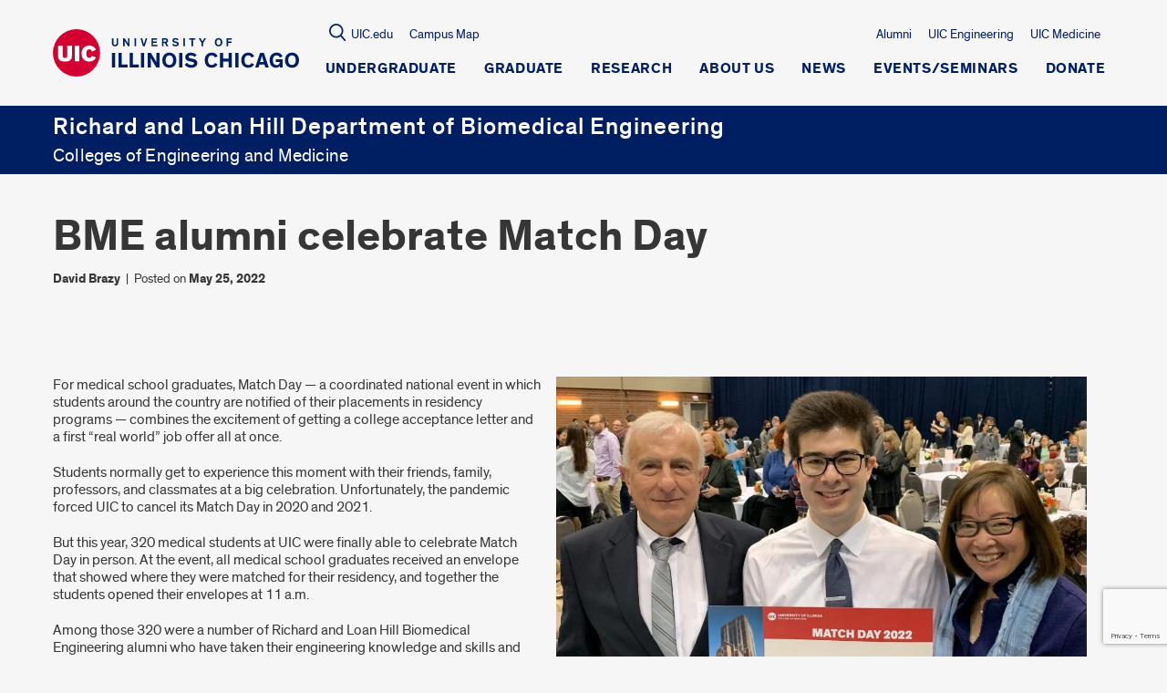

--- FILE ---
content_type: text/html; charset=UTF-8
request_url: https://bme.uic.edu/news-stories/bme-alumni-celebrate-match-day/
body_size: 74945
content:
  
<!doctype html>
<html class="no-js" lang="en-US">
    <head>

    


<!-- Google Analytics script (RED and this site) -->
  <script>
    (function(i,s,o,g,r,a,m){i['GoogleAnalyticsObject']=r;i[r]=i[r]||function(){
              (i[r].q=i[r].q||[]).push(arguments)},i[r].l=1*new Date();a=s.createElement(o),
            m=s.getElementsByTagName(o)[0];a.async=1;a.src=g;m.parentNode.insertBefore(a,m)
    })(window,document,'script','https://www.google-analytics.com/analytics.js','ga');

    
        ga('create', 'UA-20665772-1', 'auto');
    
        ga('create', 'G-FDPNW6FXP0', 'auto', 'bmeTracker');
    
        ga('send', 'pageview');
    
        ga('bmeTracker.send', 'pageview');
      </script>
<!-- End Google Analytics script (RED and this site) -->



<!-- Google Tag Manager script for RED multisite -->
  <script>(function(w,d,s,l,i){w[l]=w[l]||[];w[l].push({'gtm.start': new Date().getTime(),event:'gtm.js'});var f=d.getElementsByTagName(s)[0],
              j=d.createElement(s),dl=l!='dataLayer'?'&l='+l:'';j.async=true;j.src='https://www.googletagmanager.com/gtm.js?id='+i+dl;f.parentNode.insertBefore(j,f);})
              (window,document,'script','dataLayer','GTM-W2Q8D2K');
  </script>
<!-- End Google Tag Manager script for RED multisite -->




<!-- Google Tag Manager script for this site -->
  <script>(function(w,d,s,l,i){w[l]=w[l]||[];w[l].push({'gtm.start': new Date().getTime(),event:'gtm.js'});var f=d.getElementsByTagName(s)[0],
              j=d.createElement(s),dl=l!='dataLayer'?'&l='+l:'';j.async=true;j.src='https://www.googletagmanager.com/gtm.js?id='+i+dl;f.parentNode.insertBefore(j,f);})
              (window,document,'script','dataLayer','GTM-TSG5SCCF');
  </script>
<!-- End Google Tag Manager script for this site -->


        <title>
                            BME alumni celebrate Match Day | Richard and Loan Hill Department of Biomedical Engineering | University of Illinois Chicago
                    </title>




    <meta http-equiv="Content-Type" content="text/html; charset=UTF-8" />
    <meta http-equiv="X-UA-Compatible" content="IE=edge"><script type="text/javascript">(window.NREUM||(NREUM={})).init={privacy:{cookies_enabled:true},ajax:{deny_list:["bam.nr-data.net"]},feature_flags:["soft_nav"],distributed_tracing:{enabled:true}};(window.NREUM||(NREUM={})).loader_config={agentID:"1120104338",accountID:"3597469",trustKey:"66686",xpid:"VwMOVlJVARABVFZRAgABVlcC",licenseKey:"NRJS-52250f587ffd9032ddb",applicationID:"1073516033",browserID:"1120104338"};;/*! For license information please see nr-loader-spa-1.308.0.min.js.LICENSE.txt */
(()=>{var e,t,r={384:(e,t,r)=>{"use strict";r.d(t,{NT:()=>a,US:()=>u,Zm:()=>o,bQ:()=>d,dV:()=>c,pV:()=>l});var n=r(6154),i=r(1863),s=r(1910);const a={beacon:"bam.nr-data.net",errorBeacon:"bam.nr-data.net"};function o(){return n.gm.NREUM||(n.gm.NREUM={}),void 0===n.gm.newrelic&&(n.gm.newrelic=n.gm.NREUM),n.gm.NREUM}function c(){let e=o();return e.o||(e.o={ST:n.gm.setTimeout,SI:n.gm.setImmediate||n.gm.setInterval,CT:n.gm.clearTimeout,XHR:n.gm.XMLHttpRequest,REQ:n.gm.Request,EV:n.gm.Event,PR:n.gm.Promise,MO:n.gm.MutationObserver,FETCH:n.gm.fetch,WS:n.gm.WebSocket},(0,s.i)(...Object.values(e.o))),e}function d(e,t){let r=o();r.initializedAgents??={},t.initializedAt={ms:(0,i.t)(),date:new Date},r.initializedAgents[e]=t}function u(e,t){o()[e]=t}function l(){return function(){let e=o();const t=e.info||{};e.info={beacon:a.beacon,errorBeacon:a.errorBeacon,...t}}(),function(){let e=o();const t=e.init||{};e.init={...t}}(),c(),function(){let e=o();const t=e.loader_config||{};e.loader_config={...t}}(),o()}},782:(e,t,r)=>{"use strict";r.d(t,{T:()=>n});const n=r(860).K7.pageViewTiming},860:(e,t,r)=>{"use strict";r.d(t,{$J:()=>u,K7:()=>c,P3:()=>d,XX:()=>i,Yy:()=>o,df:()=>s,qY:()=>n,v4:()=>a});const n="events",i="jserrors",s="browser/blobs",a="rum",o="browser/logs",c={ajax:"ajax",genericEvents:"generic_events",jserrors:i,logging:"logging",metrics:"metrics",pageAction:"page_action",pageViewEvent:"page_view_event",pageViewTiming:"page_view_timing",sessionReplay:"session_replay",sessionTrace:"session_trace",softNav:"soft_navigations",spa:"spa"},d={[c.pageViewEvent]:1,[c.pageViewTiming]:2,[c.metrics]:3,[c.jserrors]:4,[c.spa]:5,[c.ajax]:6,[c.sessionTrace]:7,[c.softNav]:8,[c.sessionReplay]:9,[c.logging]:10,[c.genericEvents]:11},u={[c.pageViewEvent]:a,[c.pageViewTiming]:n,[c.ajax]:n,[c.spa]:n,[c.softNav]:n,[c.metrics]:i,[c.jserrors]:i,[c.sessionTrace]:s,[c.sessionReplay]:s,[c.logging]:o,[c.genericEvents]:"ins"}},944:(e,t,r)=>{"use strict";r.d(t,{R:()=>i});var n=r(3241);function i(e,t){"function"==typeof console.debug&&(console.debug("New Relic Warning: https://github.com/newrelic/newrelic-browser-agent/blob/main/docs/warning-codes.md#".concat(e),t),(0,n.W)({agentIdentifier:null,drained:null,type:"data",name:"warn",feature:"warn",data:{code:e,secondary:t}}))}},993:(e,t,r)=>{"use strict";r.d(t,{A$:()=>s,ET:()=>a,TZ:()=>o,p_:()=>i});var n=r(860);const i={ERROR:"ERROR",WARN:"WARN",INFO:"INFO",DEBUG:"DEBUG",TRACE:"TRACE"},s={OFF:0,ERROR:1,WARN:2,INFO:3,DEBUG:4,TRACE:5},a="log",o=n.K7.logging},1541:(e,t,r)=>{"use strict";r.d(t,{U:()=>i,f:()=>n});const n={MFE:"MFE",BA:"BA"};function i(e,t){if(2!==t?.harvestEndpointVersion)return{};const r=t.agentRef.runtime.appMetadata.agents[0].entityGuid;return e?{"source.id":e.id,"source.name":e.name,"source.type":e.type,"parent.id":e.parent?.id||r,"parent.type":e.parent?.type||n.BA}:{"entity.guid":r,appId:t.agentRef.info.applicationID}}},1687:(e,t,r)=>{"use strict";r.d(t,{Ak:()=>d,Ze:()=>h,x3:()=>u});var n=r(3241),i=r(7836),s=r(3606),a=r(860),o=r(2646);const c={};function d(e,t){const r={staged:!1,priority:a.P3[t]||0};l(e),c[e].get(t)||c[e].set(t,r)}function u(e,t){e&&c[e]&&(c[e].get(t)&&c[e].delete(t),p(e,t,!1),c[e].size&&f(e))}function l(e){if(!e)throw new Error("agentIdentifier required");c[e]||(c[e]=new Map)}function h(e="",t="feature",r=!1){if(l(e),!e||!c[e].get(t)||r)return p(e,t);c[e].get(t).staged=!0,f(e)}function f(e){const t=Array.from(c[e]);t.every(([e,t])=>t.staged)&&(t.sort((e,t)=>e[1].priority-t[1].priority),t.forEach(([t])=>{c[e].delete(t),p(e,t)}))}function p(e,t,r=!0){const a=e?i.ee.get(e):i.ee,c=s.i.handlers;if(!a.aborted&&a.backlog&&c){if((0,n.W)({agentIdentifier:e,type:"lifecycle",name:"drain",feature:t}),r){const e=a.backlog[t],r=c[t];if(r){for(let t=0;e&&t<e.length;++t)g(e[t],r);Object.entries(r).forEach(([e,t])=>{Object.values(t||{}).forEach(t=>{t[0]?.on&&t[0]?.context()instanceof o.y&&t[0].on(e,t[1])})})}}a.isolatedBacklog||delete c[t],a.backlog[t]=null,a.emit("drain-"+t,[])}}function g(e,t){var r=e[1];Object.values(t[r]||{}).forEach(t=>{var r=e[0];if(t[0]===r){var n=t[1],i=e[3],s=e[2];n.apply(i,s)}})}},1738:(e,t,r)=>{"use strict";r.d(t,{U:()=>f,Y:()=>h});var n=r(3241),i=r(9908),s=r(1863),a=r(944),o=r(5701),c=r(3969),d=r(8362),u=r(860),l=r(4261);function h(e,t,r,s){const h=s||r;!h||h[e]&&h[e]!==d.d.prototype[e]||(h[e]=function(){(0,i.p)(c.xV,["API/"+e+"/called"],void 0,u.K7.metrics,r.ee),(0,n.W)({agentIdentifier:r.agentIdentifier,drained:!!o.B?.[r.agentIdentifier],type:"data",name:"api",feature:l.Pl+e,data:{}});try{return t.apply(this,arguments)}catch(e){(0,a.R)(23,e)}})}function f(e,t,r,n,a){const o=e.info;null===r?delete o.jsAttributes[t]:o.jsAttributes[t]=r,(a||null===r)&&(0,i.p)(l.Pl+n,[(0,s.t)(),t,r],void 0,"session",e.ee)}},1741:(e,t,r)=>{"use strict";r.d(t,{W:()=>s});var n=r(944),i=r(4261);class s{#e(e,...t){if(this[e]!==s.prototype[e])return this[e](...t);(0,n.R)(35,e)}addPageAction(e,t){return this.#e(i.hG,e,t)}register(e){return this.#e(i.eY,e)}recordCustomEvent(e,t){return this.#e(i.fF,e,t)}setPageViewName(e,t){return this.#e(i.Fw,e,t)}setCustomAttribute(e,t,r){return this.#e(i.cD,e,t,r)}noticeError(e,t){return this.#e(i.o5,e,t)}setUserId(e,t=!1){return this.#e(i.Dl,e,t)}setApplicationVersion(e){return this.#e(i.nb,e)}setErrorHandler(e){return this.#e(i.bt,e)}addRelease(e,t){return this.#e(i.k6,e,t)}log(e,t){return this.#e(i.$9,e,t)}start(){return this.#e(i.d3)}finished(e){return this.#e(i.BL,e)}recordReplay(){return this.#e(i.CH)}pauseReplay(){return this.#e(i.Tb)}addToTrace(e){return this.#e(i.U2,e)}setCurrentRouteName(e){return this.#e(i.PA,e)}interaction(e){return this.#e(i.dT,e)}wrapLogger(e,t,r){return this.#e(i.Wb,e,t,r)}measure(e,t){return this.#e(i.V1,e,t)}consent(e){return this.#e(i.Pv,e)}}},1863:(e,t,r)=>{"use strict";function n(){return Math.floor(performance.now())}r.d(t,{t:()=>n})},1910:(e,t,r)=>{"use strict";r.d(t,{i:()=>s});var n=r(944);const i=new Map;function s(...e){return e.every(e=>{if(i.has(e))return i.get(e);const t="function"==typeof e?e.toString():"",r=t.includes("[native code]"),s=t.includes("nrWrapper");return r||s||(0,n.R)(64,e?.name||t),i.set(e,r),r})}},2555:(e,t,r)=>{"use strict";r.d(t,{D:()=>o,f:()=>a});var n=r(384),i=r(8122);const s={beacon:n.NT.beacon,errorBeacon:n.NT.errorBeacon,licenseKey:void 0,applicationID:void 0,sa:void 0,queueTime:void 0,applicationTime:void 0,ttGuid:void 0,user:void 0,account:void 0,product:void 0,extra:void 0,jsAttributes:{},userAttributes:void 0,atts:void 0,transactionName:void 0,tNamePlain:void 0};function a(e){try{return!!e.licenseKey&&!!e.errorBeacon&&!!e.applicationID}catch(e){return!1}}const o=e=>(0,i.a)(e,s)},2614:(e,t,r)=>{"use strict";r.d(t,{BB:()=>a,H3:()=>n,g:()=>d,iL:()=>c,tS:()=>o,uh:()=>i,wk:()=>s});const n="NRBA",i="SESSION",s=144e5,a=18e5,o={STARTED:"session-started",PAUSE:"session-pause",RESET:"session-reset",RESUME:"session-resume",UPDATE:"session-update"},c={SAME_TAB:"same-tab",CROSS_TAB:"cross-tab"},d={OFF:0,FULL:1,ERROR:2}},2646:(e,t,r)=>{"use strict";r.d(t,{y:()=>n});class n{constructor(e){this.contextId=e}}},2843:(e,t,r)=>{"use strict";r.d(t,{G:()=>s,u:()=>i});var n=r(3878);function i(e,t=!1,r,i){(0,n.DD)("visibilitychange",function(){if(t)return void("hidden"===document.visibilityState&&e());e(document.visibilityState)},r,i)}function s(e,t,r){(0,n.sp)("pagehide",e,t,r)}},3241:(e,t,r)=>{"use strict";r.d(t,{W:()=>s});var n=r(6154);const i="newrelic";function s(e={}){try{n.gm.dispatchEvent(new CustomEvent(i,{detail:e}))}catch(e){}}},3304:(e,t,r)=>{"use strict";r.d(t,{A:()=>s});var n=r(7836);const i=()=>{const e=new WeakSet;return(t,r)=>{if("object"==typeof r&&null!==r){if(e.has(r))return;e.add(r)}return r}};function s(e){try{return JSON.stringify(e,i())??""}catch(e){try{n.ee.emit("internal-error",[e])}catch(e){}return""}}},3333:(e,t,r)=>{"use strict";r.d(t,{$v:()=>u,TZ:()=>n,Xh:()=>c,Zp:()=>i,kd:()=>d,mq:()=>o,nf:()=>a,qN:()=>s});const n=r(860).K7.genericEvents,i=["auxclick","click","copy","keydown","paste","scrollend"],s=["focus","blur"],a=4,o=1e3,c=2e3,d=["PageAction","UserAction","BrowserPerformance"],u={RESOURCES:"experimental.resources",REGISTER:"register"}},3434:(e,t,r)=>{"use strict";r.d(t,{Jt:()=>s,YM:()=>d});var n=r(7836),i=r(5607);const s="nr@original:".concat(i.W),a=50;var o=Object.prototype.hasOwnProperty,c=!1;function d(e,t){return e||(e=n.ee),r.inPlace=function(e,t,n,i,s){n||(n="");const a="-"===n.charAt(0);for(let o=0;o<t.length;o++){const c=t[o],d=e[c];l(d)||(e[c]=r(d,a?c+n:n,i,c,s))}},r.flag=s,r;function r(t,r,n,c,d){return l(t)?t:(r||(r=""),nrWrapper[s]=t,function(e,t,r){if(Object.defineProperty&&Object.keys)try{return Object.keys(e).forEach(function(r){Object.defineProperty(t,r,{get:function(){return e[r]},set:function(t){return e[r]=t,t}})}),t}catch(e){u([e],r)}for(var n in e)o.call(e,n)&&(t[n]=e[n])}(t,nrWrapper,e),nrWrapper);function nrWrapper(){var s,o,l,h;let f;try{o=this,s=[...arguments],l="function"==typeof n?n(s,o):n||{}}catch(t){u([t,"",[s,o,c],l],e)}i(r+"start",[s,o,c],l,d);const p=performance.now();let g;try{return h=t.apply(o,s),g=performance.now(),h}catch(e){throw g=performance.now(),i(r+"err",[s,o,e],l,d),f=e,f}finally{const e=g-p,t={start:p,end:g,duration:e,isLongTask:e>=a,methodName:c,thrownError:f};t.isLongTask&&i("long-task",[t,o],l,d),i(r+"end",[s,o,h],l,d)}}}function i(r,n,i,s){if(!c||t){var a=c;c=!0;try{e.emit(r,n,i,t,s)}catch(t){u([t,r,n,i],e)}c=a}}}function u(e,t){t||(t=n.ee);try{t.emit("internal-error",e)}catch(e){}}function l(e){return!(e&&"function"==typeof e&&e.apply&&!e[s])}},3606:(e,t,r)=>{"use strict";r.d(t,{i:()=>s});var n=r(9908);s.on=a;var i=s.handlers={};function s(e,t,r,s){a(s||n.d,i,e,t,r)}function a(e,t,r,i,s){s||(s="feature"),e||(e=n.d);var a=t[s]=t[s]||{};(a[r]=a[r]||[]).push([e,i])}},3738:(e,t,r)=>{"use strict";r.d(t,{He:()=>i,Kp:()=>o,Lc:()=>d,Rz:()=>u,TZ:()=>n,bD:()=>s,d3:()=>a,jx:()=>l,sl:()=>h,uP:()=>c});const n=r(860).K7.sessionTrace,i="bstResource",s="resource",a="-start",o="-end",c="fn"+a,d="fn"+o,u="pushState",l=1e3,h=3e4},3785:(e,t,r)=>{"use strict";r.d(t,{R:()=>c,b:()=>d});var n=r(9908),i=r(1863),s=r(860),a=r(3969),o=r(993);function c(e,t,r={},c=o.p_.INFO,d=!0,u,l=(0,i.t)()){(0,n.p)(a.xV,["API/logging/".concat(c.toLowerCase(),"/called")],void 0,s.K7.metrics,e),(0,n.p)(o.ET,[l,t,r,c,d,u],void 0,s.K7.logging,e)}function d(e){return"string"==typeof e&&Object.values(o.p_).some(t=>t===e.toUpperCase().trim())}},3878:(e,t,r)=>{"use strict";function n(e,t){return{capture:e,passive:!1,signal:t}}function i(e,t,r=!1,i){window.addEventListener(e,t,n(r,i))}function s(e,t,r=!1,i){document.addEventListener(e,t,n(r,i))}r.d(t,{DD:()=>s,jT:()=>n,sp:()=>i})},3962:(e,t,r)=>{"use strict";r.d(t,{AM:()=>a,O2:()=>l,OV:()=>s,Qu:()=>h,TZ:()=>c,ih:()=>f,pP:()=>o,t1:()=>u,tC:()=>i,wD:()=>d});var n=r(860);const i=["click","keydown","submit"],s="popstate",a="api",o="initialPageLoad",c=n.K7.softNav,d=5e3,u=500,l={INITIAL_PAGE_LOAD:"",ROUTE_CHANGE:1,UNSPECIFIED:2},h={INTERACTION:1,AJAX:2,CUSTOM_END:3,CUSTOM_TRACER:4},f={IP:"in progress",PF:"pending finish",FIN:"finished",CAN:"cancelled"}},3969:(e,t,r)=>{"use strict";r.d(t,{TZ:()=>n,XG:()=>o,rs:()=>i,xV:()=>a,z_:()=>s});const n=r(860).K7.metrics,i="sm",s="cm",a="storeSupportabilityMetrics",o="storeEventMetrics"},4234:(e,t,r)=>{"use strict";r.d(t,{W:()=>s});var n=r(7836),i=r(1687);class s{constructor(e,t){this.agentIdentifier=e,this.ee=n.ee.get(e),this.featureName=t,this.blocked=!1}deregisterDrain(){(0,i.x3)(this.agentIdentifier,this.featureName)}}},4261:(e,t,r)=>{"use strict";r.d(t,{$9:()=>u,BL:()=>c,CH:()=>p,Dl:()=>R,Fw:()=>w,PA:()=>v,Pl:()=>n,Pv:()=>A,Tb:()=>h,U2:()=>a,V1:()=>E,Wb:()=>T,bt:()=>y,cD:()=>b,d3:()=>x,dT:()=>d,eY:()=>g,fF:()=>f,hG:()=>s,hw:()=>i,k6:()=>o,nb:()=>m,o5:()=>l});const n="api-",i=n+"ixn-",s="addPageAction",a="addToTrace",o="addRelease",c="finished",d="interaction",u="log",l="noticeError",h="pauseReplay",f="recordCustomEvent",p="recordReplay",g="register",m="setApplicationVersion",v="setCurrentRouteName",b="setCustomAttribute",y="setErrorHandler",w="setPageViewName",R="setUserId",x="start",T="wrapLogger",E="measure",A="consent"},5205:(e,t,r)=>{"use strict";r.d(t,{j:()=>S});var n=r(384),i=r(1741);var s=r(2555),a=r(3333);const o=e=>{if(!e||"string"!=typeof e)return!1;try{document.createDocumentFragment().querySelector(e)}catch{return!1}return!0};var c=r(2614),d=r(944),u=r(8122);const l="[data-nr-mask]",h=e=>(0,u.a)(e,(()=>{const e={feature_flags:[],experimental:{allow_registered_children:!1,resources:!1},mask_selector:"*",block_selector:"[data-nr-block]",mask_input_options:{color:!1,date:!1,"datetime-local":!1,email:!1,month:!1,number:!1,range:!1,search:!1,tel:!1,text:!1,time:!1,url:!1,week:!1,textarea:!1,select:!1,password:!0}};return{ajax:{deny_list:void 0,block_internal:!0,enabled:!0,autoStart:!0},api:{get allow_registered_children(){return e.feature_flags.includes(a.$v.REGISTER)||e.experimental.allow_registered_children},set allow_registered_children(t){e.experimental.allow_registered_children=t},duplicate_registered_data:!1},browser_consent_mode:{enabled:!1},distributed_tracing:{enabled:void 0,exclude_newrelic_header:void 0,cors_use_newrelic_header:void 0,cors_use_tracecontext_headers:void 0,allowed_origins:void 0},get feature_flags(){return e.feature_flags},set feature_flags(t){e.feature_flags=t},generic_events:{enabled:!0,autoStart:!0},harvest:{interval:30},jserrors:{enabled:!0,autoStart:!0},logging:{enabled:!0,autoStart:!0},metrics:{enabled:!0,autoStart:!0},obfuscate:void 0,page_action:{enabled:!0},page_view_event:{enabled:!0,autoStart:!0},page_view_timing:{enabled:!0,autoStart:!0},performance:{capture_marks:!1,capture_measures:!1,capture_detail:!0,resources:{get enabled(){return e.feature_flags.includes(a.$v.RESOURCES)||e.experimental.resources},set enabled(t){e.experimental.resources=t},asset_types:[],first_party_domains:[],ignore_newrelic:!0}},privacy:{cookies_enabled:!0},proxy:{assets:void 0,beacon:void 0},session:{expiresMs:c.wk,inactiveMs:c.BB},session_replay:{autoStart:!0,enabled:!1,preload:!1,sampling_rate:10,error_sampling_rate:100,collect_fonts:!1,inline_images:!1,fix_stylesheets:!0,mask_all_inputs:!0,get mask_text_selector(){return e.mask_selector},set mask_text_selector(t){o(t)?e.mask_selector="".concat(t,",").concat(l):""===t||null===t?e.mask_selector=l:(0,d.R)(5,t)},get block_class(){return"nr-block"},get ignore_class(){return"nr-ignore"},get mask_text_class(){return"nr-mask"},get block_selector(){return e.block_selector},set block_selector(t){o(t)?e.block_selector+=",".concat(t):""!==t&&(0,d.R)(6,t)},get mask_input_options(){return e.mask_input_options},set mask_input_options(t){t&&"object"==typeof t?e.mask_input_options={...t,password:!0}:(0,d.R)(7,t)}},session_trace:{enabled:!0,autoStart:!0},soft_navigations:{enabled:!0,autoStart:!0},spa:{enabled:!0,autoStart:!0},ssl:void 0,user_actions:{enabled:!0,elementAttributes:["id","className","tagName","type"]}}})());var f=r(6154),p=r(9324);let g=0;const m={buildEnv:p.F3,distMethod:p.Xs,version:p.xv,originTime:f.WN},v={consented:!1},b={appMetadata:{},get consented(){return this.session?.state?.consent||v.consented},set consented(e){v.consented=e},customTransaction:void 0,denyList:void 0,disabled:!1,harvester:void 0,isolatedBacklog:!1,isRecording:!1,loaderType:void 0,maxBytes:3e4,obfuscator:void 0,onerror:void 0,ptid:void 0,releaseIds:{},session:void 0,timeKeeper:void 0,registeredEntities:[],jsAttributesMetadata:{bytes:0},get harvestCount(){return++g}},y=e=>{const t=(0,u.a)(e,b),r=Object.keys(m).reduce((e,t)=>(e[t]={value:m[t],writable:!1,configurable:!0,enumerable:!0},e),{});return Object.defineProperties(t,r)};var w=r(5701);const R=e=>{const t=e.startsWith("http");e+="/",r.p=t?e:"https://"+e};var x=r(7836),T=r(3241);const E={accountID:void 0,trustKey:void 0,agentID:void 0,licenseKey:void 0,applicationID:void 0,xpid:void 0},A=e=>(0,u.a)(e,E),_=new Set;function S(e,t={},r,a){let{init:o,info:c,loader_config:d,runtime:u={},exposed:l=!0}=t;if(!c){const e=(0,n.pV)();o=e.init,c=e.info,d=e.loader_config}e.init=h(o||{}),e.loader_config=A(d||{}),c.jsAttributes??={},f.bv&&(c.jsAttributes.isWorker=!0),e.info=(0,s.D)(c);const p=e.init,g=[c.beacon,c.errorBeacon];_.has(e.agentIdentifier)||(p.proxy.assets&&(R(p.proxy.assets),g.push(p.proxy.assets)),p.proxy.beacon&&g.push(p.proxy.beacon),e.beacons=[...g],function(e){const t=(0,n.pV)();Object.getOwnPropertyNames(i.W.prototype).forEach(r=>{const n=i.W.prototype[r];if("function"!=typeof n||"constructor"===n)return;let s=t[r];e[r]&&!1!==e.exposed&&"micro-agent"!==e.runtime?.loaderType&&(t[r]=(...t)=>{const n=e[r](...t);return s?s(...t):n})})}(e),(0,n.US)("activatedFeatures",w.B)),u.denyList=[...p.ajax.deny_list||[],...p.ajax.block_internal?g:[]],u.ptid=e.agentIdentifier,u.loaderType=r,e.runtime=y(u),_.has(e.agentIdentifier)||(e.ee=x.ee.get(e.agentIdentifier),e.exposed=l,(0,T.W)({agentIdentifier:e.agentIdentifier,drained:!!w.B?.[e.agentIdentifier],type:"lifecycle",name:"initialize",feature:void 0,data:e.config})),_.add(e.agentIdentifier)}},5270:(e,t,r)=>{"use strict";r.d(t,{Aw:()=>a,SR:()=>s,rF:()=>o});var n=r(384),i=r(7767);function s(e){return!!(0,n.dV)().o.MO&&(0,i.V)(e)&&!0===e?.session_trace.enabled}function a(e){return!0===e?.session_replay.preload&&s(e)}function o(e,t){try{if("string"==typeof t?.type){if("password"===t.type.toLowerCase())return"*".repeat(e?.length||0);if(void 0!==t?.dataset?.nrUnmask||t?.classList?.contains("nr-unmask"))return e}}catch(e){}return"string"==typeof e?e.replace(/[\S]/g,"*"):"*".repeat(e?.length||0)}},5289:(e,t,r)=>{"use strict";r.d(t,{GG:()=>a,Qr:()=>c,sB:()=>o});var n=r(3878),i=r(6389);function s(){return"undefined"==typeof document||"complete"===document.readyState}function a(e,t){if(s())return e();const r=(0,i.J)(e),a=setInterval(()=>{s()&&(clearInterval(a),r())},500);(0,n.sp)("load",r,t)}function o(e){if(s())return e();(0,n.DD)("DOMContentLoaded",e)}function c(e){if(s())return e();(0,n.sp)("popstate",e)}},5607:(e,t,r)=>{"use strict";r.d(t,{W:()=>n});const n=(0,r(9566).bz)()},5701:(e,t,r)=>{"use strict";r.d(t,{B:()=>s,t:()=>a});var n=r(3241);const i=new Set,s={};function a(e,t){const r=t.agentIdentifier;s[r]??={},e&&"object"==typeof e&&(i.has(r)||(t.ee.emit("rumresp",[e]),s[r]=e,i.add(r),(0,n.W)({agentIdentifier:r,loaded:!0,drained:!0,type:"lifecycle",name:"load",feature:void 0,data:e})))}},6154:(e,t,r)=>{"use strict";r.d(t,{OF:()=>d,RI:()=>i,WN:()=>h,bv:()=>s,eN:()=>f,gm:()=>a,lR:()=>l,m:()=>c,mw:()=>o,sb:()=>u});var n=r(1863);const i="undefined"!=typeof window&&!!window.document,s="undefined"!=typeof WorkerGlobalScope&&("undefined"!=typeof self&&self instanceof WorkerGlobalScope&&self.navigator instanceof WorkerNavigator||"undefined"!=typeof globalThis&&globalThis instanceof WorkerGlobalScope&&globalThis.navigator instanceof WorkerNavigator),a=i?window:"undefined"!=typeof WorkerGlobalScope&&("undefined"!=typeof self&&self instanceof WorkerGlobalScope&&self||"undefined"!=typeof globalThis&&globalThis instanceof WorkerGlobalScope&&globalThis),o=Boolean("hidden"===a?.document?.visibilityState),c=""+a?.location,d=/iPad|iPhone|iPod/.test(a.navigator?.userAgent),u=d&&"undefined"==typeof SharedWorker,l=(()=>{const e=a.navigator?.userAgent?.match(/Firefox[/\s](\d+\.\d+)/);return Array.isArray(e)&&e.length>=2?+e[1]:0})(),h=Date.now()-(0,n.t)(),f=()=>"undefined"!=typeof PerformanceNavigationTiming&&a?.performance?.getEntriesByType("navigation")?.[0]?.responseStart},6344:(e,t,r)=>{"use strict";r.d(t,{BB:()=>u,Qb:()=>l,TZ:()=>i,Ug:()=>a,Vh:()=>s,_s:()=>o,bc:()=>d,yP:()=>c});var n=r(2614);const i=r(860).K7.sessionReplay,s="errorDuringReplay",a=.12,o={DomContentLoaded:0,Load:1,FullSnapshot:2,IncrementalSnapshot:3,Meta:4,Custom:5},c={[n.g.ERROR]:15e3,[n.g.FULL]:3e5,[n.g.OFF]:0},d={RESET:{message:"Session was reset",sm:"Reset"},IMPORT:{message:"Recorder failed to import",sm:"Import"},TOO_MANY:{message:"429: Too Many Requests",sm:"Too-Many"},TOO_BIG:{message:"Payload was too large",sm:"Too-Big"},CROSS_TAB:{message:"Session Entity was set to OFF on another tab",sm:"Cross-Tab"},ENTITLEMENTS:{message:"Session Replay is not allowed and will not be started",sm:"Entitlement"}},u=5e3,l={API:"api",RESUME:"resume",SWITCH_TO_FULL:"switchToFull",INITIALIZE:"initialize",PRELOAD:"preload"}},6389:(e,t,r)=>{"use strict";function n(e,t=500,r={}){const n=r?.leading||!1;let i;return(...r)=>{n&&void 0===i&&(e.apply(this,r),i=setTimeout(()=>{i=clearTimeout(i)},t)),n||(clearTimeout(i),i=setTimeout(()=>{e.apply(this,r)},t))}}function i(e){let t=!1;return(...r)=>{t||(t=!0,e.apply(this,r))}}r.d(t,{J:()=>i,s:()=>n})},6630:(e,t,r)=>{"use strict";r.d(t,{T:()=>n});const n=r(860).K7.pageViewEvent},6774:(e,t,r)=>{"use strict";r.d(t,{T:()=>n});const n=r(860).K7.jserrors},7295:(e,t,r)=>{"use strict";r.d(t,{Xv:()=>a,gX:()=>i,iW:()=>s});var n=[];function i(e){if(!e||s(e))return!1;if(0===n.length)return!0;if("*"===n[0].hostname)return!1;for(var t=0;t<n.length;t++){var r=n[t];if(r.hostname.test(e.hostname)&&r.pathname.test(e.pathname))return!1}return!0}function s(e){return void 0===e.hostname}function a(e){if(n=[],e&&e.length)for(var t=0;t<e.length;t++){let r=e[t];if(!r)continue;if("*"===r)return void(n=[{hostname:"*"}]);0===r.indexOf("http://")?r=r.substring(7):0===r.indexOf("https://")&&(r=r.substring(8));const i=r.indexOf("/");let s,a;i>0?(s=r.substring(0,i),a=r.substring(i)):(s=r,a="*");let[c]=s.split(":");n.push({hostname:o(c),pathname:o(a,!0)})}}function o(e,t=!1){const r=e.replace(/[.+?^${}()|[\]\\]/g,e=>"\\"+e).replace(/\*/g,".*?");return new RegExp((t?"^":"")+r+"$")}},7485:(e,t,r)=>{"use strict";r.d(t,{D:()=>i});var n=r(6154);function i(e){if(0===(e||"").indexOf("data:"))return{protocol:"data"};try{const t=new URL(e,location.href),r={port:t.port,hostname:t.hostname,pathname:t.pathname,search:t.search,protocol:t.protocol.slice(0,t.protocol.indexOf(":")),sameOrigin:t.protocol===n.gm?.location?.protocol&&t.host===n.gm?.location?.host};return r.port&&""!==r.port||("http:"===t.protocol&&(r.port="80"),"https:"===t.protocol&&(r.port="443")),r.pathname&&""!==r.pathname?r.pathname.startsWith("/")||(r.pathname="/".concat(r.pathname)):r.pathname="/",r}catch(e){return{}}}},7699:(e,t,r)=>{"use strict";r.d(t,{It:()=>s,KC:()=>o,No:()=>i,qh:()=>a});var n=r(860);const i=16e3,s=1e6,a="SESSION_ERROR",o={[n.K7.logging]:!0,[n.K7.genericEvents]:!1,[n.K7.jserrors]:!1,[n.K7.ajax]:!1}},7767:(e,t,r)=>{"use strict";r.d(t,{V:()=>i});var n=r(6154);const i=e=>n.RI&&!0===e?.privacy.cookies_enabled},7836:(e,t,r)=>{"use strict";r.d(t,{P:()=>o,ee:()=>c});var n=r(384),i=r(8990),s=r(2646),a=r(5607);const o="nr@context:".concat(a.W),c=function e(t,r){var n={},a={},u={},l=!1;try{l=16===r.length&&d.initializedAgents?.[r]?.runtime.isolatedBacklog}catch(e){}var h={on:p,addEventListener:p,removeEventListener:function(e,t){var r=n[e];if(!r)return;for(var i=0;i<r.length;i++)r[i]===t&&r.splice(i,1)},emit:function(e,r,n,i,s){!1!==s&&(s=!0);if(c.aborted&&!i)return;t&&s&&t.emit(e,r,n);var o=f(n);g(e).forEach(e=>{e.apply(o,r)});var d=v()[a[e]];d&&d.push([h,e,r,o]);return o},get:m,listeners:g,context:f,buffer:function(e,t){const r=v();if(t=t||"feature",h.aborted)return;Object.entries(e||{}).forEach(([e,n])=>{a[n]=t,t in r||(r[t]=[])})},abort:function(){h._aborted=!0,Object.keys(h.backlog).forEach(e=>{delete h.backlog[e]})},isBuffering:function(e){return!!v()[a[e]]},debugId:r,backlog:l?{}:t&&"object"==typeof t.backlog?t.backlog:{},isolatedBacklog:l};return Object.defineProperty(h,"aborted",{get:()=>{let e=h._aborted||!1;return e||(t&&(e=t.aborted),e)}}),h;function f(e){return e&&e instanceof s.y?e:e?(0,i.I)(e,o,()=>new s.y(o)):new s.y(o)}function p(e,t){n[e]=g(e).concat(t)}function g(e){return n[e]||[]}function m(t){return u[t]=u[t]||e(h,t)}function v(){return h.backlog}}(void 0,"globalEE"),d=(0,n.Zm)();d.ee||(d.ee=c)},8122:(e,t,r)=>{"use strict";r.d(t,{a:()=>i});var n=r(944);function i(e,t){try{if(!e||"object"!=typeof e)return(0,n.R)(3);if(!t||"object"!=typeof t)return(0,n.R)(4);const r=Object.create(Object.getPrototypeOf(t),Object.getOwnPropertyDescriptors(t)),s=0===Object.keys(r).length?e:r;for(let a in s)if(void 0!==e[a])try{if(null===e[a]){r[a]=null;continue}Array.isArray(e[a])&&Array.isArray(t[a])?r[a]=Array.from(new Set([...e[a],...t[a]])):"object"==typeof e[a]&&"object"==typeof t[a]?r[a]=i(e[a],t[a]):r[a]=e[a]}catch(e){r[a]||(0,n.R)(1,e)}return r}catch(e){(0,n.R)(2,e)}}},8139:(e,t,r)=>{"use strict";r.d(t,{u:()=>h});var n=r(7836),i=r(3434),s=r(8990),a=r(6154);const o={},c=a.gm.XMLHttpRequest,d="addEventListener",u="removeEventListener",l="nr@wrapped:".concat(n.P);function h(e){var t=function(e){return(e||n.ee).get("events")}(e);if(o[t.debugId]++)return t;o[t.debugId]=1;var r=(0,i.YM)(t,!0);function h(e){r.inPlace(e,[d,u],"-",p)}function p(e,t){return e[1]}return"getPrototypeOf"in Object&&(a.RI&&f(document,h),c&&f(c.prototype,h),f(a.gm,h)),t.on(d+"-start",function(e,t){var n=e[1];if(null!==n&&("function"==typeof n||"object"==typeof n)&&"newrelic"!==e[0]){var i=(0,s.I)(n,l,function(){var e={object:function(){if("function"!=typeof n.handleEvent)return;return n.handleEvent.apply(n,arguments)},function:n}[typeof n];return e?r(e,"fn-",null,e.name||"anonymous"):n});this.wrapped=e[1]=i}}),t.on(u+"-start",function(e){e[1]=this.wrapped||e[1]}),t}function f(e,t,...r){let n=e;for(;"object"==typeof n&&!Object.prototype.hasOwnProperty.call(n,d);)n=Object.getPrototypeOf(n);n&&t(n,...r)}},8362:(e,t,r)=>{"use strict";r.d(t,{d:()=>s});var n=r(9566),i=r(1741);class s extends i.W{agentIdentifier=(0,n.LA)(16)}},8374:(e,t,r)=>{r.nc=(()=>{try{return document?.currentScript?.nonce}catch(e){}return""})()},8990:(e,t,r)=>{"use strict";r.d(t,{I:()=>i});var n=Object.prototype.hasOwnProperty;function i(e,t,r){if(n.call(e,t))return e[t];var i=r();if(Object.defineProperty&&Object.keys)try{return Object.defineProperty(e,t,{value:i,writable:!0,enumerable:!1}),i}catch(e){}return e[t]=i,i}},9119:(e,t,r)=>{"use strict";r.d(t,{L:()=>s});var n=/([^?#]*)[^#]*(#[^?]*|$).*/,i=/([^?#]*)().*/;function s(e,t){return e?e.replace(t?n:i,"$1$2"):e}},9300:(e,t,r)=>{"use strict";r.d(t,{T:()=>n});const n=r(860).K7.ajax},9324:(e,t,r)=>{"use strict";r.d(t,{AJ:()=>a,F3:()=>i,Xs:()=>s,Yq:()=>o,xv:()=>n});const n="1.308.0",i="PROD",s="CDN",a="@newrelic/rrweb",o="1.0.1"},9566:(e,t,r)=>{"use strict";r.d(t,{LA:()=>o,ZF:()=>c,bz:()=>a,el:()=>d});var n=r(6154);const i="xxxxxxxx-xxxx-4xxx-yxxx-xxxxxxxxxxxx";function s(e,t){return e?15&e[t]:16*Math.random()|0}function a(){const e=n.gm?.crypto||n.gm?.msCrypto;let t,r=0;return e&&e.getRandomValues&&(t=e.getRandomValues(new Uint8Array(30))),i.split("").map(e=>"x"===e?s(t,r++).toString(16):"y"===e?(3&s()|8).toString(16):e).join("")}function o(e){const t=n.gm?.crypto||n.gm?.msCrypto;let r,i=0;t&&t.getRandomValues&&(r=t.getRandomValues(new Uint8Array(e)));const a=[];for(var o=0;o<e;o++)a.push(s(r,i++).toString(16));return a.join("")}function c(){return o(16)}function d(){return o(32)}},9908:(e,t,r)=>{"use strict";r.d(t,{d:()=>n,p:()=>i});var n=r(7836).ee.get("handle");function i(e,t,r,i,s){s?(s.buffer([e],i),s.emit(e,t,r)):(n.buffer([e],i),n.emit(e,t,r))}}},n={};function i(e){var t=n[e];if(void 0!==t)return t.exports;var s=n[e]={exports:{}};return r[e](s,s.exports,i),s.exports}i.m=r,i.d=(e,t)=>{for(var r in t)i.o(t,r)&&!i.o(e,r)&&Object.defineProperty(e,r,{enumerable:!0,get:t[r]})},i.f={},i.e=e=>Promise.all(Object.keys(i.f).reduce((t,r)=>(i.f[r](e,t),t),[])),i.u=e=>({212:"nr-spa-compressor",249:"nr-spa-recorder",478:"nr-spa"}[e]+"-1.308.0.min.js"),i.o=(e,t)=>Object.prototype.hasOwnProperty.call(e,t),e={},t="NRBA-1.308.0.PROD:",i.l=(r,n,s,a)=>{if(e[r])e[r].push(n);else{var o,c;if(void 0!==s)for(var d=document.getElementsByTagName("script"),u=0;u<d.length;u++){var l=d[u];if(l.getAttribute("src")==r||l.getAttribute("data-webpack")==t+s){o=l;break}}if(!o){c=!0;var h={478:"sha512-RSfSVnmHk59T/uIPbdSE0LPeqcEdF4/+XhfJdBuccH5rYMOEZDhFdtnh6X6nJk7hGpzHd9Ujhsy7lZEz/ORYCQ==",249:"sha512-ehJXhmntm85NSqW4MkhfQqmeKFulra3klDyY0OPDUE+sQ3GokHlPh1pmAzuNy//3j4ac6lzIbmXLvGQBMYmrkg==",212:"sha512-B9h4CR46ndKRgMBcK+j67uSR2RCnJfGefU+A7FrgR/k42ovXy5x/MAVFiSvFxuVeEk/pNLgvYGMp1cBSK/G6Fg=="};(o=document.createElement("script")).charset="utf-8",i.nc&&o.setAttribute("nonce",i.nc),o.setAttribute("data-webpack",t+s),o.src=r,0!==o.src.indexOf(window.location.origin+"/")&&(o.crossOrigin="anonymous"),h[a]&&(o.integrity=h[a])}e[r]=[n];var f=(t,n)=>{o.onerror=o.onload=null,clearTimeout(p);var i=e[r];if(delete e[r],o.parentNode&&o.parentNode.removeChild(o),i&&i.forEach(e=>e(n)),t)return t(n)},p=setTimeout(f.bind(null,void 0,{type:"timeout",target:o}),12e4);o.onerror=f.bind(null,o.onerror),o.onload=f.bind(null,o.onload),c&&document.head.appendChild(o)}},i.r=e=>{"undefined"!=typeof Symbol&&Symbol.toStringTag&&Object.defineProperty(e,Symbol.toStringTag,{value:"Module"}),Object.defineProperty(e,"__esModule",{value:!0})},i.p="https://js-agent.newrelic.com/",(()=>{var e={38:0,788:0};i.f.j=(t,r)=>{var n=i.o(e,t)?e[t]:void 0;if(0!==n)if(n)r.push(n[2]);else{var s=new Promise((r,i)=>n=e[t]=[r,i]);r.push(n[2]=s);var a=i.p+i.u(t),o=new Error;i.l(a,r=>{if(i.o(e,t)&&(0!==(n=e[t])&&(e[t]=void 0),n)){var s=r&&("load"===r.type?"missing":r.type),a=r&&r.target&&r.target.src;o.message="Loading chunk "+t+" failed: ("+s+": "+a+")",o.name="ChunkLoadError",o.type=s,o.request=a,n[1](o)}},"chunk-"+t,t)}};var t=(t,r)=>{var n,s,[a,o,c]=r,d=0;if(a.some(t=>0!==e[t])){for(n in o)i.o(o,n)&&(i.m[n]=o[n]);if(c)c(i)}for(t&&t(r);d<a.length;d++)s=a[d],i.o(e,s)&&e[s]&&e[s][0](),e[s]=0},r=self["webpackChunk:NRBA-1.308.0.PROD"]=self["webpackChunk:NRBA-1.308.0.PROD"]||[];r.forEach(t.bind(null,0)),r.push=t.bind(null,r.push.bind(r))})(),(()=>{"use strict";i(8374);var e=i(8362),t=i(860);const r=Object.values(t.K7);var n=i(5205);var s=i(9908),a=i(1863),o=i(4261),c=i(1738);var d=i(1687),u=i(4234),l=i(5289),h=i(6154),f=i(944),p=i(5270),g=i(7767),m=i(6389),v=i(7699);class b extends u.W{constructor(e,t){super(e.agentIdentifier,t),this.agentRef=e,this.abortHandler=void 0,this.featAggregate=void 0,this.loadedSuccessfully=void 0,this.onAggregateImported=new Promise(e=>{this.loadedSuccessfully=e}),this.deferred=Promise.resolve(),!1===e.init[this.featureName].autoStart?this.deferred=new Promise((t,r)=>{this.ee.on("manual-start-all",(0,m.J)(()=>{(0,d.Ak)(e.agentIdentifier,this.featureName),t()}))}):(0,d.Ak)(e.agentIdentifier,t)}importAggregator(e,t,r={}){if(this.featAggregate)return;const n=async()=>{let n;await this.deferred;try{if((0,g.V)(e.init)){const{setupAgentSession:t}=await i.e(478).then(i.bind(i,8766));n=t(e)}}catch(e){(0,f.R)(20,e),this.ee.emit("internal-error",[e]),(0,s.p)(v.qh,[e],void 0,this.featureName,this.ee)}try{if(!this.#t(this.featureName,n,e.init))return(0,d.Ze)(this.agentIdentifier,this.featureName),void this.loadedSuccessfully(!1);const{Aggregate:i}=await t();this.featAggregate=new i(e,r),e.runtime.harvester.initializedAggregates.push(this.featAggregate),this.loadedSuccessfully(!0)}catch(e){(0,f.R)(34,e),this.abortHandler?.(),(0,d.Ze)(this.agentIdentifier,this.featureName,!0),this.loadedSuccessfully(!1),this.ee&&this.ee.abort()}};h.RI?(0,l.GG)(()=>n(),!0):n()}#t(e,r,n){if(this.blocked)return!1;switch(e){case t.K7.sessionReplay:return(0,p.SR)(n)&&!!r;case t.K7.sessionTrace:return!!r;default:return!0}}}var y=i(6630),w=i(2614),R=i(3241);class x extends b{static featureName=y.T;constructor(e){var t;super(e,y.T),this.setupInspectionEvents(e.agentIdentifier),t=e,(0,c.Y)(o.Fw,function(e,r){"string"==typeof e&&("/"!==e.charAt(0)&&(e="/"+e),t.runtime.customTransaction=(r||"http://custom.transaction")+e,(0,s.p)(o.Pl+o.Fw,[(0,a.t)()],void 0,void 0,t.ee))},t),this.importAggregator(e,()=>i.e(478).then(i.bind(i,2467)))}setupInspectionEvents(e){const t=(t,r)=>{t&&(0,R.W)({agentIdentifier:e,timeStamp:t.timeStamp,loaded:"complete"===t.target.readyState,type:"window",name:r,data:t.target.location+""})};(0,l.sB)(e=>{t(e,"DOMContentLoaded")}),(0,l.GG)(e=>{t(e,"load")}),(0,l.Qr)(e=>{t(e,"navigate")}),this.ee.on(w.tS.UPDATE,(t,r)=>{(0,R.W)({agentIdentifier:e,type:"lifecycle",name:"session",data:r})})}}var T=i(384);class E extends e.d{constructor(e){var t;(super(),h.gm)?(this.features={},(0,T.bQ)(this.agentIdentifier,this),this.desiredFeatures=new Set(e.features||[]),this.desiredFeatures.add(x),(0,n.j)(this,e,e.loaderType||"agent"),t=this,(0,c.Y)(o.cD,function(e,r,n=!1){if("string"==typeof e){if(["string","number","boolean"].includes(typeof r)||null===r)return(0,c.U)(t,e,r,o.cD,n);(0,f.R)(40,typeof r)}else(0,f.R)(39,typeof e)},t),function(e){(0,c.Y)(o.Dl,function(t,r=!1){if("string"!=typeof t&&null!==t)return void(0,f.R)(41,typeof t);const n=e.info.jsAttributes["enduser.id"];r&&null!=n&&n!==t?(0,s.p)(o.Pl+"setUserIdAndResetSession",[t],void 0,"session",e.ee):(0,c.U)(e,"enduser.id",t,o.Dl,!0)},e)}(this),function(e){(0,c.Y)(o.nb,function(t){if("string"==typeof t||null===t)return(0,c.U)(e,"application.version",t,o.nb,!1);(0,f.R)(42,typeof t)},e)}(this),function(e){(0,c.Y)(o.d3,function(){e.ee.emit("manual-start-all")},e)}(this),function(e){(0,c.Y)(o.Pv,function(t=!0){if("boolean"==typeof t){if((0,s.p)(o.Pl+o.Pv,[t],void 0,"session",e.ee),e.runtime.consented=t,t){const t=e.features.page_view_event;t.onAggregateImported.then(e=>{const r=t.featAggregate;e&&!r.sentRum&&r.sendRum()})}}else(0,f.R)(65,typeof t)},e)}(this),this.run()):(0,f.R)(21)}get config(){return{info:this.info,init:this.init,loader_config:this.loader_config,runtime:this.runtime}}get api(){return this}run(){try{const e=function(e){const t={};return r.forEach(r=>{t[r]=!!e[r]?.enabled}),t}(this.init),n=[...this.desiredFeatures];n.sort((e,r)=>t.P3[e.featureName]-t.P3[r.featureName]),n.forEach(r=>{if(!e[r.featureName]&&r.featureName!==t.K7.pageViewEvent)return;if(r.featureName===t.K7.spa)return void(0,f.R)(67);const n=function(e){switch(e){case t.K7.ajax:return[t.K7.jserrors];case t.K7.sessionTrace:return[t.K7.ajax,t.K7.pageViewEvent];case t.K7.sessionReplay:return[t.K7.sessionTrace];case t.K7.pageViewTiming:return[t.K7.pageViewEvent];default:return[]}}(r.featureName).filter(e=>!(e in this.features));n.length>0&&(0,f.R)(36,{targetFeature:r.featureName,missingDependencies:n}),this.features[r.featureName]=new r(this)})}catch(e){(0,f.R)(22,e);for(const e in this.features)this.features[e].abortHandler?.();const t=(0,T.Zm)();delete t.initializedAgents[this.agentIdentifier]?.features,delete this.sharedAggregator;return t.ee.get(this.agentIdentifier).abort(),!1}}}var A=i(2843),_=i(782);class S extends b{static featureName=_.T;constructor(e){super(e,_.T),h.RI&&((0,A.u)(()=>(0,s.p)("docHidden",[(0,a.t)()],void 0,_.T,this.ee),!0),(0,A.G)(()=>(0,s.p)("winPagehide",[(0,a.t)()],void 0,_.T,this.ee)),this.importAggregator(e,()=>i.e(478).then(i.bind(i,9917))))}}var O=i(3969);class I extends b{static featureName=O.TZ;constructor(e){super(e,O.TZ),h.RI&&document.addEventListener("securitypolicyviolation",e=>{(0,s.p)(O.xV,["Generic/CSPViolation/Detected"],void 0,this.featureName,this.ee)}),this.importAggregator(e,()=>i.e(478).then(i.bind(i,6555)))}}var N=i(6774),P=i(3878),k=i(3304);class D{constructor(e,t,r,n,i){this.name="UncaughtError",this.message="string"==typeof e?e:(0,k.A)(e),this.sourceURL=t,this.line=r,this.column=n,this.__newrelic=i}}function C(e){return M(e)?e:new D(void 0!==e?.message?e.message:e,e?.filename||e?.sourceURL,e?.lineno||e?.line,e?.colno||e?.col,e?.__newrelic,e?.cause)}function j(e){const t="Unhandled Promise Rejection: ";if(!e?.reason)return;if(M(e.reason)){try{e.reason.message.startsWith(t)||(e.reason.message=t+e.reason.message)}catch(e){}return C(e.reason)}const r=C(e.reason);return(r.message||"").startsWith(t)||(r.message=t+r.message),r}function L(e){if(e.error instanceof SyntaxError&&!/:\d+$/.test(e.error.stack?.trim())){const t=new D(e.message,e.filename,e.lineno,e.colno,e.error.__newrelic,e.cause);return t.name=SyntaxError.name,t}return M(e.error)?e.error:C(e)}function M(e){return e instanceof Error&&!!e.stack}function H(e,r,n,i,o=(0,a.t)()){"string"==typeof e&&(e=new Error(e)),(0,s.p)("err",[e,o,!1,r,n.runtime.isRecording,void 0,i],void 0,t.K7.jserrors,n.ee),(0,s.p)("uaErr",[],void 0,t.K7.genericEvents,n.ee)}var B=i(1541),K=i(993),W=i(3785);function U(e,{customAttributes:t={},level:r=K.p_.INFO}={},n,i,s=(0,a.t)()){(0,W.R)(n.ee,e,t,r,!1,i,s)}function F(e,r,n,i,c=(0,a.t)()){(0,s.p)(o.Pl+o.hG,[c,e,r,i],void 0,t.K7.genericEvents,n.ee)}function V(e,r,n,i,c=(0,a.t)()){const{start:d,end:u,customAttributes:l}=r||{},h={customAttributes:l||{}};if("object"!=typeof h.customAttributes||"string"!=typeof e||0===e.length)return void(0,f.R)(57);const p=(e,t)=>null==e?t:"number"==typeof e?e:e instanceof PerformanceMark?e.startTime:Number.NaN;if(h.start=p(d,0),h.end=p(u,c),Number.isNaN(h.start)||Number.isNaN(h.end))(0,f.R)(57);else{if(h.duration=h.end-h.start,!(h.duration<0))return(0,s.p)(o.Pl+o.V1,[h,e,i],void 0,t.K7.genericEvents,n.ee),h;(0,f.R)(58)}}function G(e,r={},n,i,c=(0,a.t)()){(0,s.p)(o.Pl+o.fF,[c,e,r,i],void 0,t.K7.genericEvents,n.ee)}function z(e){(0,c.Y)(o.eY,function(t){return Y(e,t)},e)}function Y(e,r,n){(0,f.R)(54,"newrelic.register"),r||={},r.type=B.f.MFE,r.licenseKey||=e.info.licenseKey,r.blocked=!1,r.parent=n||{},Array.isArray(r.tags)||(r.tags=[]);const i={};r.tags.forEach(e=>{"name"!==e&&"id"!==e&&(i["source.".concat(e)]=!0)}),r.isolated??=!0;let o=()=>{};const c=e.runtime.registeredEntities;if(!r.isolated){const e=c.find(({metadata:{target:{id:e}}})=>e===r.id&&!r.isolated);if(e)return e}const d=e=>{r.blocked=!0,o=e};function u(e){return"string"==typeof e&&!!e.trim()&&e.trim().length<501||"number"==typeof e}e.init.api.allow_registered_children||d((0,m.J)(()=>(0,f.R)(55))),u(r.id)&&u(r.name)||d((0,m.J)(()=>(0,f.R)(48,r)));const l={addPageAction:(t,n={})=>g(F,[t,{...i,...n},e],r),deregister:()=>{d((0,m.J)(()=>(0,f.R)(68)))},log:(t,n={})=>g(U,[t,{...n,customAttributes:{...i,...n.customAttributes||{}}},e],r),measure:(t,n={})=>g(V,[t,{...n,customAttributes:{...i,...n.customAttributes||{}}},e],r),noticeError:(t,n={})=>g(H,[t,{...i,...n},e],r),register:(t={})=>g(Y,[e,t],l.metadata.target),recordCustomEvent:(t,n={})=>g(G,[t,{...i,...n},e],r),setApplicationVersion:e=>p("application.version",e),setCustomAttribute:(e,t)=>p(e,t),setUserId:e=>p("enduser.id",e),metadata:{customAttributes:i,target:r}},h=()=>(r.blocked&&o(),r.blocked);h()||c.push(l);const p=(e,t)=>{h()||(i[e]=t)},g=(r,n,i)=>{if(h())return;const o=(0,a.t)();(0,s.p)(O.xV,["API/register/".concat(r.name,"/called")],void 0,t.K7.metrics,e.ee);try{if(e.init.api.duplicate_registered_data&&"register"!==r.name){let e=n;if(n[1]instanceof Object){const t={"child.id":i.id,"child.type":i.type};e="customAttributes"in n[1]?[n[0],{...n[1],customAttributes:{...n[1].customAttributes,...t}},...n.slice(2)]:[n[0],{...n[1],...t},...n.slice(2)]}r(...e,void 0,o)}return r(...n,i,o)}catch(e){(0,f.R)(50,e)}};return l}class Z extends b{static featureName=N.T;constructor(e){var t;super(e,N.T),t=e,(0,c.Y)(o.o5,(e,r)=>H(e,r,t),t),function(e){(0,c.Y)(o.bt,function(t){e.runtime.onerror=t},e)}(e),function(e){let t=0;(0,c.Y)(o.k6,function(e,r){++t>10||(this.runtime.releaseIds[e.slice(-200)]=(""+r).slice(-200))},e)}(e),z(e);try{this.removeOnAbort=new AbortController}catch(e){}this.ee.on("internal-error",(t,r)=>{this.abortHandler&&(0,s.p)("ierr",[C(t),(0,a.t)(),!0,{},e.runtime.isRecording,r],void 0,this.featureName,this.ee)}),h.gm.addEventListener("unhandledrejection",t=>{this.abortHandler&&(0,s.p)("err",[j(t),(0,a.t)(),!1,{unhandledPromiseRejection:1},e.runtime.isRecording],void 0,this.featureName,this.ee)},(0,P.jT)(!1,this.removeOnAbort?.signal)),h.gm.addEventListener("error",t=>{this.abortHandler&&(0,s.p)("err",[L(t),(0,a.t)(),!1,{},e.runtime.isRecording],void 0,this.featureName,this.ee)},(0,P.jT)(!1,this.removeOnAbort?.signal)),this.abortHandler=this.#r,this.importAggregator(e,()=>i.e(478).then(i.bind(i,2176)))}#r(){this.removeOnAbort?.abort(),this.abortHandler=void 0}}var q=i(8990);let X=1;function J(e){const t=typeof e;return!e||"object"!==t&&"function"!==t?-1:e===h.gm?0:(0,q.I)(e,"nr@id",function(){return X++})}function Q(e){if("string"==typeof e&&e.length)return e.length;if("object"==typeof e){if("undefined"!=typeof ArrayBuffer&&e instanceof ArrayBuffer&&e.byteLength)return e.byteLength;if("undefined"!=typeof Blob&&e instanceof Blob&&e.size)return e.size;if(!("undefined"!=typeof FormData&&e instanceof FormData))try{return(0,k.A)(e).length}catch(e){return}}}var ee=i(8139),te=i(7836),re=i(3434);const ne={},ie=["open","send"];function se(e){var t=e||te.ee;const r=function(e){return(e||te.ee).get("xhr")}(t);if(void 0===h.gm.XMLHttpRequest)return r;if(ne[r.debugId]++)return r;ne[r.debugId]=1,(0,ee.u)(t);var n=(0,re.YM)(r),i=h.gm.XMLHttpRequest,s=h.gm.MutationObserver,a=h.gm.Promise,o=h.gm.setInterval,c="readystatechange",d=["onload","onerror","onabort","onloadstart","onloadend","onprogress","ontimeout"],u=[],l=h.gm.XMLHttpRequest=function(e){const t=new i(e),s=r.context(t);try{r.emit("new-xhr",[t],s),t.addEventListener(c,(a=s,function(){var e=this;e.readyState>3&&!a.resolved&&(a.resolved=!0,r.emit("xhr-resolved",[],e)),n.inPlace(e,d,"fn-",y)}),(0,P.jT)(!1))}catch(e){(0,f.R)(15,e);try{r.emit("internal-error",[e])}catch(e){}}var a;return t};function p(e,t){n.inPlace(t,["onreadystatechange"],"fn-",y)}if(function(e,t){for(var r in e)t[r]=e[r]}(i,l),l.prototype=i.prototype,n.inPlace(l.prototype,ie,"-xhr-",y),r.on("send-xhr-start",function(e,t){p(e,t),function(e){u.push(e),s&&(g?g.then(b):o?o(b):(m=-m,v.data=m))}(t)}),r.on("open-xhr-start",p),s){var g=a&&a.resolve();if(!o&&!a){var m=1,v=document.createTextNode(m);new s(b).observe(v,{characterData:!0})}}else t.on("fn-end",function(e){e[0]&&e[0].type===c||b()});function b(){for(var e=0;e<u.length;e++)p(0,u[e]);u.length&&(u=[])}function y(e,t){return t}return r}var ae="fetch-",oe=ae+"body-",ce=["arrayBuffer","blob","json","text","formData"],de=h.gm.Request,ue=h.gm.Response,le="prototype";const he={};function fe(e){const t=function(e){return(e||te.ee).get("fetch")}(e);if(!(de&&ue&&h.gm.fetch))return t;if(he[t.debugId]++)return t;function r(e,r,n){var i=e[r];"function"==typeof i&&(e[r]=function(){var e,r=[...arguments],s={};t.emit(n+"before-start",[r],s),s[te.P]&&s[te.P].dt&&(e=s[te.P].dt);var a=i.apply(this,r);return t.emit(n+"start",[r,e],a),a.then(function(e){return t.emit(n+"end",[null,e],a),e},function(e){throw t.emit(n+"end",[e],a),e})})}return he[t.debugId]=1,ce.forEach(e=>{r(de[le],e,oe),r(ue[le],e,oe)}),r(h.gm,"fetch",ae),t.on(ae+"end",function(e,r){var n=this;if(r){var i=r.headers.get("content-length");null!==i&&(n.rxSize=i),t.emit(ae+"done",[null,r],n)}else t.emit(ae+"done",[e],n)}),t}var pe=i(7485),ge=i(9566);class me{constructor(e){this.agentRef=e}generateTracePayload(e){const t=this.agentRef.loader_config;if(!this.shouldGenerateTrace(e)||!t)return null;var r=(t.accountID||"").toString()||null,n=(t.agentID||"").toString()||null,i=(t.trustKey||"").toString()||null;if(!r||!n)return null;var s=(0,ge.ZF)(),a=(0,ge.el)(),o=Date.now(),c={spanId:s,traceId:a,timestamp:o};return(e.sameOrigin||this.isAllowedOrigin(e)&&this.useTraceContextHeadersForCors())&&(c.traceContextParentHeader=this.generateTraceContextParentHeader(s,a),c.traceContextStateHeader=this.generateTraceContextStateHeader(s,o,r,n,i)),(e.sameOrigin&&!this.excludeNewrelicHeader()||!e.sameOrigin&&this.isAllowedOrigin(e)&&this.useNewrelicHeaderForCors())&&(c.newrelicHeader=this.generateTraceHeader(s,a,o,r,n,i)),c}generateTraceContextParentHeader(e,t){return"00-"+t+"-"+e+"-01"}generateTraceContextStateHeader(e,t,r,n,i){return i+"@nr=0-1-"+r+"-"+n+"-"+e+"----"+t}generateTraceHeader(e,t,r,n,i,s){if(!("function"==typeof h.gm?.btoa))return null;var a={v:[0,1],d:{ty:"Browser",ac:n,ap:i,id:e,tr:t,ti:r}};return s&&n!==s&&(a.d.tk=s),btoa((0,k.A)(a))}shouldGenerateTrace(e){return this.agentRef.init?.distributed_tracing?.enabled&&this.isAllowedOrigin(e)}isAllowedOrigin(e){var t=!1;const r=this.agentRef.init?.distributed_tracing;if(e.sameOrigin)t=!0;else if(r?.allowed_origins instanceof Array)for(var n=0;n<r.allowed_origins.length;n++){var i=(0,pe.D)(r.allowed_origins[n]);if(e.hostname===i.hostname&&e.protocol===i.protocol&&e.port===i.port){t=!0;break}}return t}excludeNewrelicHeader(){var e=this.agentRef.init?.distributed_tracing;return!!e&&!!e.exclude_newrelic_header}useNewrelicHeaderForCors(){var e=this.agentRef.init?.distributed_tracing;return!!e&&!1!==e.cors_use_newrelic_header}useTraceContextHeadersForCors(){var e=this.agentRef.init?.distributed_tracing;return!!e&&!!e.cors_use_tracecontext_headers}}var ve=i(9300),be=i(7295);function ye(e){return"string"==typeof e?e:e instanceof(0,T.dV)().o.REQ?e.url:h.gm?.URL&&e instanceof URL?e.href:void 0}var we=["load","error","abort","timeout"],Re=we.length,xe=(0,T.dV)().o.REQ,Te=(0,T.dV)().o.XHR;const Ee="X-NewRelic-App-Data";class Ae extends b{static featureName=ve.T;constructor(e){super(e,ve.T),this.dt=new me(e),this.handler=(e,t,r,n)=>(0,s.p)(e,t,r,n,this.ee);try{const e={xmlhttprequest:"xhr",fetch:"fetch",beacon:"beacon"};h.gm?.performance?.getEntriesByType("resource").forEach(r=>{if(r.initiatorType in e&&0!==r.responseStatus){const n={status:r.responseStatus},i={rxSize:r.transferSize,duration:Math.floor(r.duration),cbTime:0};_e(n,r.name),this.handler("xhr",[n,i,r.startTime,r.responseEnd,e[r.initiatorType]],void 0,t.K7.ajax)}})}catch(e){}fe(this.ee),se(this.ee),function(e,r,n,i){function o(e){var t=this;t.totalCbs=0,t.called=0,t.cbTime=0,t.end=T,t.ended=!1,t.xhrGuids={},t.lastSize=null,t.loadCaptureCalled=!1,t.params=this.params||{},t.metrics=this.metrics||{},t.latestLongtaskEnd=0,e.addEventListener("load",function(r){E(t,e)},(0,P.jT)(!1)),h.lR||e.addEventListener("progress",function(e){t.lastSize=e.loaded},(0,P.jT)(!1))}function c(e){this.params={method:e[0]},_e(this,e[1]),this.metrics={}}function d(t,r){e.loader_config.xpid&&this.sameOrigin&&r.setRequestHeader("X-NewRelic-ID",e.loader_config.xpid);var n=i.generateTracePayload(this.parsedOrigin);if(n){var s=!1;n.newrelicHeader&&(r.setRequestHeader("newrelic",n.newrelicHeader),s=!0),n.traceContextParentHeader&&(r.setRequestHeader("traceparent",n.traceContextParentHeader),n.traceContextStateHeader&&r.setRequestHeader("tracestate",n.traceContextStateHeader),s=!0),s&&(this.dt=n)}}function u(e,t){var n=this.metrics,i=e[0],s=this;if(n&&i){var o=Q(i);o&&(n.txSize=o)}this.startTime=(0,a.t)(),this.body=i,this.listener=function(e){try{"abort"!==e.type||s.loadCaptureCalled||(s.params.aborted=!0),("load"!==e.type||s.called===s.totalCbs&&(s.onloadCalled||"function"!=typeof t.onload)&&"function"==typeof s.end)&&s.end(t)}catch(e){try{r.emit("internal-error",[e])}catch(e){}}};for(var c=0;c<Re;c++)t.addEventListener(we[c],this.listener,(0,P.jT)(!1))}function l(e,t,r){this.cbTime+=e,t?this.onloadCalled=!0:this.called+=1,this.called!==this.totalCbs||!this.onloadCalled&&"function"==typeof r.onload||"function"!=typeof this.end||this.end(r)}function f(e,t){var r=""+J(e)+!!t;this.xhrGuids&&!this.xhrGuids[r]&&(this.xhrGuids[r]=!0,this.totalCbs+=1)}function p(e,t){var r=""+J(e)+!!t;this.xhrGuids&&this.xhrGuids[r]&&(delete this.xhrGuids[r],this.totalCbs-=1)}function g(){this.endTime=(0,a.t)()}function m(e,t){t instanceof Te&&"load"===e[0]&&r.emit("xhr-load-added",[e[1],e[2]],t)}function v(e,t){t instanceof Te&&"load"===e[0]&&r.emit("xhr-load-removed",[e[1],e[2]],t)}function b(e,t,r){t instanceof Te&&("onload"===r&&(this.onload=!0),("load"===(e[0]&&e[0].type)||this.onload)&&(this.xhrCbStart=(0,a.t)()))}function y(e,t){this.xhrCbStart&&r.emit("xhr-cb-time",[(0,a.t)()-this.xhrCbStart,this.onload,t],t)}function w(e){var t,r=e[1]||{};if("string"==typeof e[0]?0===(t=e[0]).length&&h.RI&&(t=""+h.gm.location.href):e[0]&&e[0].url?t=e[0].url:h.gm?.URL&&e[0]&&e[0]instanceof URL?t=e[0].href:"function"==typeof e[0].toString&&(t=e[0].toString()),"string"==typeof t&&0!==t.length){t&&(this.parsedOrigin=(0,pe.D)(t),this.sameOrigin=this.parsedOrigin.sameOrigin);var n=i.generateTracePayload(this.parsedOrigin);if(n&&(n.newrelicHeader||n.traceContextParentHeader))if(e[0]&&e[0].headers)o(e[0].headers,n)&&(this.dt=n);else{var s={};for(var a in r)s[a]=r[a];s.headers=new Headers(r.headers||{}),o(s.headers,n)&&(this.dt=n),e.length>1?e[1]=s:e.push(s)}}function o(e,t){var r=!1;return t.newrelicHeader&&(e.set("newrelic",t.newrelicHeader),r=!0),t.traceContextParentHeader&&(e.set("traceparent",t.traceContextParentHeader),t.traceContextStateHeader&&e.set("tracestate",t.traceContextStateHeader),r=!0),r}}function R(e,t){this.params={},this.metrics={},this.startTime=(0,a.t)(),this.dt=t,e.length>=1&&(this.target=e[0]),e.length>=2&&(this.opts=e[1]);var r=this.opts||{},n=this.target;_e(this,ye(n));var i=(""+(n&&n instanceof xe&&n.method||r.method||"GET")).toUpperCase();this.params.method=i,this.body=r.body,this.txSize=Q(r.body)||0}function x(e,r){if(this.endTime=(0,a.t)(),this.params||(this.params={}),(0,be.iW)(this.params))return;let i;this.params.status=r?r.status:0,"string"==typeof this.rxSize&&this.rxSize.length>0&&(i=+this.rxSize);const s={txSize:this.txSize,rxSize:i,duration:(0,a.t)()-this.startTime};n("xhr",[this.params,s,this.startTime,this.endTime,"fetch"],this,t.K7.ajax)}function T(e){const r=this.params,i=this.metrics;if(!this.ended){this.ended=!0;for(let t=0;t<Re;t++)e.removeEventListener(we[t],this.listener,!1);r.aborted||(0,be.iW)(r)||(i.duration=(0,a.t)()-this.startTime,this.loadCaptureCalled||4!==e.readyState?null==r.status&&(r.status=0):E(this,e),i.cbTime=this.cbTime,n("xhr",[r,i,this.startTime,this.endTime,"xhr"],this,t.K7.ajax))}}function E(e,n){e.params.status=n.status;var i=function(e,t){var r=e.responseType;return"json"===r&&null!==t?t:"arraybuffer"===r||"blob"===r||"json"===r?Q(e.response):"text"===r||""===r||void 0===r?Q(e.responseText):void 0}(n,e.lastSize);if(i&&(e.metrics.rxSize=i),e.sameOrigin&&n.getAllResponseHeaders().indexOf(Ee)>=0){var a=n.getResponseHeader(Ee);a&&((0,s.p)(O.rs,["Ajax/CrossApplicationTracing/Header/Seen"],void 0,t.K7.metrics,r),e.params.cat=a.split(", ").pop())}e.loadCaptureCalled=!0}r.on("new-xhr",o),r.on("open-xhr-start",c),r.on("open-xhr-end",d),r.on("send-xhr-start",u),r.on("xhr-cb-time",l),r.on("xhr-load-added",f),r.on("xhr-load-removed",p),r.on("xhr-resolved",g),r.on("addEventListener-end",m),r.on("removeEventListener-end",v),r.on("fn-end",y),r.on("fetch-before-start",w),r.on("fetch-start",R),r.on("fn-start",b),r.on("fetch-done",x)}(e,this.ee,this.handler,this.dt),this.importAggregator(e,()=>i.e(478).then(i.bind(i,3845)))}}function _e(e,t){var r=(0,pe.D)(t),n=e.params||e;n.hostname=r.hostname,n.port=r.port,n.protocol=r.protocol,n.host=r.hostname+":"+r.port,n.pathname=r.pathname,e.parsedOrigin=r,e.sameOrigin=r.sameOrigin}const Se={},Oe=["pushState","replaceState"];function Ie(e){const t=function(e){return(e||te.ee).get("history")}(e);return!h.RI||Se[t.debugId]++||(Se[t.debugId]=1,(0,re.YM)(t).inPlace(window.history,Oe,"-")),t}var Ne=i(3738);function Pe(e){(0,c.Y)(o.BL,function(r=Date.now()){const n=r-h.WN;n<0&&(0,f.R)(62,r),(0,s.p)(O.XG,[o.BL,{time:n}],void 0,t.K7.metrics,e.ee),e.addToTrace({name:o.BL,start:r,origin:"nr"}),(0,s.p)(o.Pl+o.hG,[n,o.BL],void 0,t.K7.genericEvents,e.ee)},e)}const{He:ke,bD:De,d3:Ce,Kp:je,TZ:Le,Lc:Me,uP:He,Rz:Be}=Ne;class Ke extends b{static featureName=Le;constructor(e){var r;super(e,Le),r=e,(0,c.Y)(o.U2,function(e){if(!(e&&"object"==typeof e&&e.name&&e.start))return;const n={n:e.name,s:e.start-h.WN,e:(e.end||e.start)-h.WN,o:e.origin||"",t:"api"};n.s<0||n.e<0||n.e<n.s?(0,f.R)(61,{start:n.s,end:n.e}):(0,s.p)("bstApi",[n],void 0,t.K7.sessionTrace,r.ee)},r),Pe(e);if(!(0,g.V)(e.init))return void this.deregisterDrain();const n=this.ee;let d;Ie(n),this.eventsEE=(0,ee.u)(n),this.eventsEE.on(He,function(e,t){this.bstStart=(0,a.t)()}),this.eventsEE.on(Me,function(e,r){(0,s.p)("bst",[e[0],r,this.bstStart,(0,a.t)()],void 0,t.K7.sessionTrace,n)}),n.on(Be+Ce,function(e){this.time=(0,a.t)(),this.startPath=location.pathname+location.hash}),n.on(Be+je,function(e){(0,s.p)("bstHist",[location.pathname+location.hash,this.startPath,this.time],void 0,t.K7.sessionTrace,n)});try{d=new PerformanceObserver(e=>{const r=e.getEntries();(0,s.p)(ke,[r],void 0,t.K7.sessionTrace,n)}),d.observe({type:De,buffered:!0})}catch(e){}this.importAggregator(e,()=>i.e(478).then(i.bind(i,6974)),{resourceObserver:d})}}var We=i(6344);class Ue extends b{static featureName=We.TZ;#n;recorder;constructor(e){var r;let n;super(e,We.TZ),r=e,(0,c.Y)(o.CH,function(){(0,s.p)(o.CH,[],void 0,t.K7.sessionReplay,r.ee)},r),function(e){(0,c.Y)(o.Tb,function(){(0,s.p)(o.Tb,[],void 0,t.K7.sessionReplay,e.ee)},e)}(e);try{n=JSON.parse(localStorage.getItem("".concat(w.H3,"_").concat(w.uh)))}catch(e){}(0,p.SR)(e.init)&&this.ee.on(o.CH,()=>this.#i()),this.#s(n)&&this.importRecorder().then(e=>{e.startRecording(We.Qb.PRELOAD,n?.sessionReplayMode)}),this.importAggregator(this.agentRef,()=>i.e(478).then(i.bind(i,6167)),this),this.ee.on("err",e=>{this.blocked||this.agentRef.runtime.isRecording&&(this.errorNoticed=!0,(0,s.p)(We.Vh,[e],void 0,this.featureName,this.ee))})}#s(e){return e&&(e.sessionReplayMode===w.g.FULL||e.sessionReplayMode===w.g.ERROR)||(0,p.Aw)(this.agentRef.init)}importRecorder(){return this.recorder?Promise.resolve(this.recorder):(this.#n??=Promise.all([i.e(478),i.e(249)]).then(i.bind(i,4866)).then(({Recorder:e})=>(this.recorder=new e(this),this.recorder)).catch(e=>{throw this.ee.emit("internal-error",[e]),this.blocked=!0,e}),this.#n)}#i(){this.blocked||(this.featAggregate?this.featAggregate.mode!==w.g.FULL&&this.featAggregate.initializeRecording(w.g.FULL,!0,We.Qb.API):this.importRecorder().then(()=>{this.recorder.startRecording(We.Qb.API,w.g.FULL)}))}}var Fe=i(3962);class Ve extends b{static featureName=Fe.TZ;constructor(e){if(super(e,Fe.TZ),function(e){const r=e.ee.get("tracer");function n(){}(0,c.Y)(o.dT,function(e){return(new n).get("object"==typeof e?e:{})},e);const i=n.prototype={createTracer:function(n,i){var o={},c=this,d="function"==typeof i;return(0,s.p)(O.xV,["API/createTracer/called"],void 0,t.K7.metrics,e.ee),function(){if(r.emit((d?"":"no-")+"fn-start",[(0,a.t)(),c,d],o),d)try{return i.apply(this,arguments)}catch(e){const t="string"==typeof e?new Error(e):e;throw r.emit("fn-err",[arguments,this,t],o),t}finally{r.emit("fn-end",[(0,a.t)()],o)}}}};["actionText","setName","setAttribute","save","ignore","onEnd","getContext","end","get"].forEach(r=>{c.Y.apply(this,[r,function(){return(0,s.p)(o.hw+r,[performance.now(),...arguments],this,t.K7.softNav,e.ee),this},e,i])}),(0,c.Y)(o.PA,function(){(0,s.p)(o.hw+"routeName",[performance.now(),...arguments],void 0,t.K7.softNav,e.ee)},e)}(e),!h.RI||!(0,T.dV)().o.MO)return;const r=Ie(this.ee);try{this.removeOnAbort=new AbortController}catch(e){}Fe.tC.forEach(e=>{(0,P.sp)(e,e=>{l(e)},!0,this.removeOnAbort?.signal)});const n=()=>(0,s.p)("newURL",[(0,a.t)(),""+window.location],void 0,this.featureName,this.ee);r.on("pushState-end",n),r.on("replaceState-end",n),(0,P.sp)(Fe.OV,e=>{l(e),(0,s.p)("newURL",[e.timeStamp,""+window.location],void 0,this.featureName,this.ee)},!0,this.removeOnAbort?.signal);let d=!1;const u=new((0,T.dV)().o.MO)((e,t)=>{d||(d=!0,requestAnimationFrame(()=>{(0,s.p)("newDom",[(0,a.t)()],void 0,this.featureName,this.ee),d=!1}))}),l=(0,m.s)(e=>{"loading"!==document.readyState&&((0,s.p)("newUIEvent",[e],void 0,this.featureName,this.ee),u.observe(document.body,{attributes:!0,childList:!0,subtree:!0,characterData:!0}))},100,{leading:!0});this.abortHandler=function(){this.removeOnAbort?.abort(),u.disconnect(),this.abortHandler=void 0},this.importAggregator(e,()=>i.e(478).then(i.bind(i,4393)),{domObserver:u})}}var Ge=i(3333),ze=i(9119);const Ye={},Ze=new Set;function qe(e){return"string"==typeof e?{type:"string",size:(new TextEncoder).encode(e).length}:e instanceof ArrayBuffer?{type:"ArrayBuffer",size:e.byteLength}:e instanceof Blob?{type:"Blob",size:e.size}:e instanceof DataView?{type:"DataView",size:e.byteLength}:ArrayBuffer.isView(e)?{type:"TypedArray",size:e.byteLength}:{type:"unknown",size:0}}class Xe{constructor(e,t){this.timestamp=(0,a.t)(),this.currentUrl=(0,ze.L)(window.location.href),this.socketId=(0,ge.LA)(8),this.requestedUrl=(0,ze.L)(e),this.requestedProtocols=Array.isArray(t)?t.join(","):t||"",this.openedAt=void 0,this.protocol=void 0,this.extensions=void 0,this.binaryType=void 0,this.messageOrigin=void 0,this.messageCount=0,this.messageBytes=0,this.messageBytesMin=0,this.messageBytesMax=0,this.messageTypes=void 0,this.sendCount=0,this.sendBytes=0,this.sendBytesMin=0,this.sendBytesMax=0,this.sendTypes=void 0,this.closedAt=void 0,this.closeCode=void 0,this.closeReason="unknown",this.closeWasClean=void 0,this.connectedDuration=0,this.hasErrors=void 0}}class $e extends b{static featureName=Ge.TZ;constructor(e){super(e,Ge.TZ);const r=e.init.feature_flags.includes("websockets"),n=[e.init.page_action.enabled,e.init.performance.capture_marks,e.init.performance.capture_measures,e.init.performance.resources.enabled,e.init.user_actions.enabled,r];var d;let u,l;if(d=e,(0,c.Y)(o.hG,(e,t)=>F(e,t,d),d),function(e){(0,c.Y)(o.fF,(t,r)=>G(t,r,e),e)}(e),Pe(e),z(e),function(e){(0,c.Y)(o.V1,(t,r)=>V(t,r,e),e)}(e),r&&(l=function(e){if(!(0,T.dV)().o.WS)return e;const t=e.get("websockets");if(Ye[t.debugId]++)return t;Ye[t.debugId]=1,(0,A.G)(()=>{const e=(0,a.t)();Ze.forEach(r=>{r.nrData.closedAt=e,r.nrData.closeCode=1001,r.nrData.closeReason="Page navigating away",r.nrData.closeWasClean=!1,r.nrData.openedAt&&(r.nrData.connectedDuration=e-r.nrData.openedAt),t.emit("ws",[r.nrData],r)})});class r extends WebSocket{static name="WebSocket";static toString(){return"function WebSocket() { [native code] }"}toString(){return"[object WebSocket]"}get[Symbol.toStringTag](){return r.name}#a(e){(e.__newrelic??={}).socketId=this.nrData.socketId,this.nrData.hasErrors??=!0}constructor(...e){super(...e),this.nrData=new Xe(e[0],e[1]),this.addEventListener("open",()=>{this.nrData.openedAt=(0,a.t)(),["protocol","extensions","binaryType"].forEach(e=>{this.nrData[e]=this[e]}),Ze.add(this)}),this.addEventListener("message",e=>{const{type:t,size:r}=qe(e.data);this.nrData.messageOrigin??=(0,ze.L)(e.origin),this.nrData.messageCount++,this.nrData.messageBytes+=r,this.nrData.messageBytesMin=Math.min(this.nrData.messageBytesMin||1/0,r),this.nrData.messageBytesMax=Math.max(this.nrData.messageBytesMax,r),(this.nrData.messageTypes??"").includes(t)||(this.nrData.messageTypes=this.nrData.messageTypes?"".concat(this.nrData.messageTypes,",").concat(t):t)}),this.addEventListener("close",e=>{this.nrData.closedAt=(0,a.t)(),this.nrData.closeCode=e.code,e.reason&&(this.nrData.closeReason=e.reason),this.nrData.closeWasClean=e.wasClean,this.nrData.connectedDuration=this.nrData.closedAt-this.nrData.openedAt,Ze.delete(this),t.emit("ws",[this.nrData],this)})}addEventListener(e,t,...r){const n=this,i="function"==typeof t?function(...e){try{return t.apply(this,e)}catch(e){throw n.#a(e),e}}:t?.handleEvent?{handleEvent:function(...e){try{return t.handleEvent.apply(t,e)}catch(e){throw n.#a(e),e}}}:t;return super.addEventListener(e,i,...r)}send(e){if(this.readyState===WebSocket.OPEN){const{type:t,size:r}=qe(e);this.nrData.sendCount++,this.nrData.sendBytes+=r,this.nrData.sendBytesMin=Math.min(this.nrData.sendBytesMin||1/0,r),this.nrData.sendBytesMax=Math.max(this.nrData.sendBytesMax,r),(this.nrData.sendTypes??"").includes(t)||(this.nrData.sendTypes=this.nrData.sendTypes?"".concat(this.nrData.sendTypes,",").concat(t):t)}try{return super.send(e)}catch(e){throw this.#a(e),e}}close(...e){try{super.close(...e)}catch(e){throw this.#a(e),e}}}return h.gm.WebSocket=r,t}(this.ee)),h.RI){if(fe(this.ee),se(this.ee),u=Ie(this.ee),e.init.user_actions.enabled){function f(t){const r=(0,pe.D)(t);return e.beacons.includes(r.hostname+":"+r.port)}function p(){u.emit("navChange")}Ge.Zp.forEach(e=>(0,P.sp)(e,e=>(0,s.p)("ua",[e],void 0,this.featureName,this.ee),!0)),Ge.qN.forEach(e=>{const t=(0,m.s)(e=>{(0,s.p)("ua",[e],void 0,this.featureName,this.ee)},500,{leading:!0});(0,P.sp)(e,t)}),h.gm.addEventListener("error",()=>{(0,s.p)("uaErr",[],void 0,t.K7.genericEvents,this.ee)},(0,P.jT)(!1,this.removeOnAbort?.signal)),this.ee.on("open-xhr-start",(e,r)=>{f(e[1])||r.addEventListener("readystatechange",()=>{2===r.readyState&&(0,s.p)("uaXhr",[],void 0,t.K7.genericEvents,this.ee)})}),this.ee.on("fetch-start",e=>{e.length>=1&&!f(ye(e[0]))&&(0,s.p)("uaXhr",[],void 0,t.K7.genericEvents,this.ee)}),u.on("pushState-end",p),u.on("replaceState-end",p),window.addEventListener("hashchange",p,(0,P.jT)(!0,this.removeOnAbort?.signal)),window.addEventListener("popstate",p,(0,P.jT)(!0,this.removeOnAbort?.signal))}if(e.init.performance.resources.enabled&&h.gm.PerformanceObserver?.supportedEntryTypes.includes("resource")){new PerformanceObserver(e=>{e.getEntries().forEach(e=>{(0,s.p)("browserPerformance.resource",[e],void 0,this.featureName,this.ee)})}).observe({type:"resource",buffered:!0})}}r&&l.on("ws",e=>{(0,s.p)("ws-complete",[e],void 0,this.featureName,this.ee)});try{this.removeOnAbort=new AbortController}catch(g){}this.abortHandler=()=>{this.removeOnAbort?.abort(),this.abortHandler=void 0},n.some(e=>e)?this.importAggregator(e,()=>i.e(478).then(i.bind(i,8019))):this.deregisterDrain()}}var Je=i(2646);const Qe=new Map;function et(e,t,r,n,i=!0){if("object"!=typeof t||!t||"string"!=typeof r||!r||"function"!=typeof t[r])return(0,f.R)(29);const s=function(e){return(e||te.ee).get("logger")}(e),a=(0,re.YM)(s),o=new Je.y(te.P);o.level=n.level,o.customAttributes=n.customAttributes,o.autoCaptured=i;const c=t[r]?.[re.Jt]||t[r];return Qe.set(c,o),a.inPlace(t,[r],"wrap-logger-",()=>Qe.get(c)),s}var tt=i(1910);class rt extends b{static featureName=K.TZ;constructor(e){var t;super(e,K.TZ),t=e,(0,c.Y)(o.$9,(e,r)=>U(e,r,t),t),function(e){(0,c.Y)(o.Wb,(t,r,{customAttributes:n={},level:i=K.p_.INFO}={})=>{et(e.ee,t,r,{customAttributes:n,level:i},!1)},e)}(e),z(e);const r=this.ee;["log","error","warn","info","debug","trace"].forEach(e=>{(0,tt.i)(h.gm.console[e]),et(r,h.gm.console,e,{level:"log"===e?"info":e})}),this.ee.on("wrap-logger-end",function([e]){const{level:t,customAttributes:n,autoCaptured:i}=this;(0,W.R)(r,e,n,t,i)}),this.importAggregator(e,()=>i.e(478).then(i.bind(i,5288)))}}new E({features:[Ae,x,S,Ke,Ue,I,Z,$e,rt,Ve],loaderType:"spa"})})()})();</script>
    <meta name="viewport" content="width=device-width, initial-scale=1.0">
    <link rel="pingback" href="https://bme.uic.edu/xmlrpc.php" />

    <meta property="og:image" content="" />
    <meta property="og:image:alt" content="Darius on match day with his family" />

    <link rel="apple-touch-icon-precomposed" sizes="57x57" href="/apple-touch-icon-57x57.png" />
<link rel="apple-touch-icon-precomposed" sizes="114x114" href="/apple-touch-icon-114x114.png" />
<link rel="apple-touch-icon-precomposed" sizes="72x72" href="/apple-touch-icon-72x72.png" />
<link rel="apple-touch-icon-precomposed" sizes="144x144" href="/apple-touch-icon-144x144.png" />
<link rel="apple-touch-icon-precomposed" sizes="60x60" href="/apple-touch-icon-60x60.png" />
<link rel="apple-touch-icon-precomposed" sizes="120x120" href="/apple-touch-icon-120x120.png" />
<link rel="apple-touch-icon-precomposed" sizes="76x76" href="/apple-touch-icon-76x76.png" />
<link rel="apple-touch-icon-precomposed" sizes="152x152" href="/apple-touch-icon-152x152.png" />
<link rel="icon" type="image/png" href="/favicon-196x196.png" sizes="196x196" />
<link rel="icon" type="image/png" href="/favicon-96x96.png" sizes="96x96" />
<link rel="icon" type="image/png" href="/favicon-32x32.png" sizes="32x32" />
<link rel="icon" type="image/png" href="/favicon-16x16.png" sizes="16x16" />
<link rel="icon" type="image/png" href="/favicon-128.png" sizes="128x128" />
<meta name="application-name" content="&nbsp;"/>
<meta name="msapplication-TileColor" content="#FFFFFF" />
<meta name="msapplication-TileImage" content="mstile-144x144.png" />
<meta name="msapplication-square70x70logo" content="mstile-70x70.png" />
<meta name="msapplication-square150x150logo" content="mstile-150x150.png" />
<meta name="msapplication-wide310x150logo" content="mstile-310x150.png" />
<meta name="msapplication-square310x310logo" content="mstile-310x310.png" />

    <link rel="stylesheet" href="https://bme.uic.edu/wp-content/themes/uic-red/main.css?v=1768519588" type="text/css" media="all" />
    <link rel="stylesheet" href="https://bme.uic.edu/wp-content/themes/uic-red/theinhardt.css?v=1768519588" type="text/css" media="all">
    <meta name='robots' content='max-image-preview:large' />
	<style>img:is([sizes="auto" i], [sizes^="auto," i]) { contain-intrinsic-size: 3000px 1500px }</style>
	<link rel='dns-prefetch' href='//bme.uic.edu' />
<link rel='dns-prefetch' href='//uic-emergency-alert-banner.azurewebsites.net' />
<link rel='dns-prefetch' href='//www.google.com' />
<link rel='dns-prefetch' href='//ajax.googleapis.com' />
<script type="text/javascript">
/* <![CDATA[ */
window._wpemojiSettings = {"baseUrl":"https:\/\/s.w.org\/images\/core\/emoji\/16.0.1\/72x72\/","ext":".png","svgUrl":"https:\/\/s.w.org\/images\/core\/emoji\/16.0.1\/svg\/","svgExt":".svg","source":{"concatemoji":"https:\/\/bme.uic.edu\/wp-includes\/js\/wp-emoji-release.min.js?ver=6.8.2"}};
/*! This file is auto-generated */
!function(s,n){var o,i,e;function c(e){try{var t={supportTests:e,timestamp:(new Date).valueOf()};sessionStorage.setItem(o,JSON.stringify(t))}catch(e){}}function p(e,t,n){e.clearRect(0,0,e.canvas.width,e.canvas.height),e.fillText(t,0,0);var t=new Uint32Array(e.getImageData(0,0,e.canvas.width,e.canvas.height).data),a=(e.clearRect(0,0,e.canvas.width,e.canvas.height),e.fillText(n,0,0),new Uint32Array(e.getImageData(0,0,e.canvas.width,e.canvas.height).data));return t.every(function(e,t){return e===a[t]})}function u(e,t){e.clearRect(0,0,e.canvas.width,e.canvas.height),e.fillText(t,0,0);for(var n=e.getImageData(16,16,1,1),a=0;a<n.data.length;a++)if(0!==n.data[a])return!1;return!0}function f(e,t,n,a){switch(t){case"flag":return n(e,"\ud83c\udff3\ufe0f\u200d\u26a7\ufe0f","\ud83c\udff3\ufe0f\u200b\u26a7\ufe0f")?!1:!n(e,"\ud83c\udde8\ud83c\uddf6","\ud83c\udde8\u200b\ud83c\uddf6")&&!n(e,"\ud83c\udff4\udb40\udc67\udb40\udc62\udb40\udc65\udb40\udc6e\udb40\udc67\udb40\udc7f","\ud83c\udff4\u200b\udb40\udc67\u200b\udb40\udc62\u200b\udb40\udc65\u200b\udb40\udc6e\u200b\udb40\udc67\u200b\udb40\udc7f");case"emoji":return!a(e,"\ud83e\udedf")}return!1}function g(e,t,n,a){var r="undefined"!=typeof WorkerGlobalScope&&self instanceof WorkerGlobalScope?new OffscreenCanvas(300,150):s.createElement("canvas"),o=r.getContext("2d",{willReadFrequently:!0}),i=(o.textBaseline="top",o.font="600 32px Arial",{});return e.forEach(function(e){i[e]=t(o,e,n,a)}),i}function t(e){var t=s.createElement("script");t.src=e,t.defer=!0,s.head.appendChild(t)}"undefined"!=typeof Promise&&(o="wpEmojiSettingsSupports",i=["flag","emoji"],n.supports={everything:!0,everythingExceptFlag:!0},e=new Promise(function(e){s.addEventListener("DOMContentLoaded",e,{once:!0})}),new Promise(function(t){var n=function(){try{var e=JSON.parse(sessionStorage.getItem(o));if("object"==typeof e&&"number"==typeof e.timestamp&&(new Date).valueOf()<e.timestamp+604800&&"object"==typeof e.supportTests)return e.supportTests}catch(e){}return null}();if(!n){if("undefined"!=typeof Worker&&"undefined"!=typeof OffscreenCanvas&&"undefined"!=typeof URL&&URL.createObjectURL&&"undefined"!=typeof Blob)try{var e="postMessage("+g.toString()+"("+[JSON.stringify(i),f.toString(),p.toString(),u.toString()].join(",")+"));",a=new Blob([e],{type:"text/javascript"}),r=new Worker(URL.createObjectURL(a),{name:"wpTestEmojiSupports"});return void(r.onmessage=function(e){c(n=e.data),r.terminate(),t(n)})}catch(e){}c(n=g(i,f,p,u))}t(n)}).then(function(e){for(var t in e)n.supports[t]=e[t],n.supports.everything=n.supports.everything&&n.supports[t],"flag"!==t&&(n.supports.everythingExceptFlag=n.supports.everythingExceptFlag&&n.supports[t]);n.supports.everythingExceptFlag=n.supports.everythingExceptFlag&&!n.supports.flag,n.DOMReady=!1,n.readyCallback=function(){n.DOMReady=!0}}).then(function(){return e}).then(function(){var e;n.supports.everything||(n.readyCallback(),(e=n.source||{}).concatemoji?t(e.concatemoji):e.wpemoji&&e.twemoji&&(t(e.twemoji),t(e.wpemoji)))}))}((window,document),window._wpemojiSettings);
/* ]]> */
</script>
<link rel='stylesheet' id='sbi_styles-css' href='https://bme.uic.edu/wp-content/plugins/instagram-feed/css/sbi-styles.min.css?ver=6.9.1' type='text/css' media='all' />
<style id='wp-emoji-styles-inline-css' type='text/css'>

	img.wp-smiley, img.emoji {
		display: inline !important;
		border: none !important;
		box-shadow: none !important;
		height: 1em !important;
		width: 1em !important;
		margin: 0 0.07em !important;
		vertical-align: -0.1em !important;
		background: none !important;
		padding: 0 !important;
	}
</style>
<link rel='stylesheet' id='wp-block-library-css' href='https://bme.uic.edu/wp-includes/css/dist/block-library/style.min.css?ver=6.8.2' type='text/css' media='all' />
<style id='classic-theme-styles-inline-css' type='text/css'>
/*! This file is auto-generated */
.wp-block-button__link{color:#fff;background-color:#32373c;border-radius:9999px;box-shadow:none;text-decoration:none;padding:calc(.667em + 2px) calc(1.333em + 2px);font-size:1.125em}.wp-block-file__button{background:#32373c;color:#fff;text-decoration:none}
</style>
<style id='global-styles-inline-css' type='text/css'>
:root{--wp--preset--aspect-ratio--square: 1;--wp--preset--aspect-ratio--4-3: 4/3;--wp--preset--aspect-ratio--3-4: 3/4;--wp--preset--aspect-ratio--3-2: 3/2;--wp--preset--aspect-ratio--2-3: 2/3;--wp--preset--aspect-ratio--16-9: 16/9;--wp--preset--aspect-ratio--9-16: 9/16;--wp--preset--color--black: #000000;--wp--preset--color--cyan-bluish-gray: #abb8c3;--wp--preset--color--white: #ffffff;--wp--preset--color--pale-pink: #f78da7;--wp--preset--color--vivid-red: #cf2e2e;--wp--preset--color--luminous-vivid-orange: #ff6900;--wp--preset--color--luminous-vivid-amber: #fcb900;--wp--preset--color--light-green-cyan: #7bdcb5;--wp--preset--color--vivid-green-cyan: #00d084;--wp--preset--color--pale-cyan-blue: #8ed1fc;--wp--preset--color--vivid-cyan-blue: #0693e3;--wp--preset--color--vivid-purple: #9b51e0;--wp--preset--gradient--vivid-cyan-blue-to-vivid-purple: linear-gradient(135deg,rgba(6,147,227,1) 0%,rgb(155,81,224) 100%);--wp--preset--gradient--light-green-cyan-to-vivid-green-cyan: linear-gradient(135deg,rgb(122,220,180) 0%,rgb(0,208,130) 100%);--wp--preset--gradient--luminous-vivid-amber-to-luminous-vivid-orange: linear-gradient(135deg,rgba(252,185,0,1) 0%,rgba(255,105,0,1) 100%);--wp--preset--gradient--luminous-vivid-orange-to-vivid-red: linear-gradient(135deg,rgba(255,105,0,1) 0%,rgb(207,46,46) 100%);--wp--preset--gradient--very-light-gray-to-cyan-bluish-gray: linear-gradient(135deg,rgb(238,238,238) 0%,rgb(169,184,195) 100%);--wp--preset--gradient--cool-to-warm-spectrum: linear-gradient(135deg,rgb(74,234,220) 0%,rgb(151,120,209) 20%,rgb(207,42,186) 40%,rgb(238,44,130) 60%,rgb(251,105,98) 80%,rgb(254,248,76) 100%);--wp--preset--gradient--blush-light-purple: linear-gradient(135deg,rgb(255,206,236) 0%,rgb(152,150,240) 100%);--wp--preset--gradient--blush-bordeaux: linear-gradient(135deg,rgb(254,205,165) 0%,rgb(254,45,45) 50%,rgb(107,0,62) 100%);--wp--preset--gradient--luminous-dusk: linear-gradient(135deg,rgb(255,203,112) 0%,rgb(199,81,192) 50%,rgb(65,88,208) 100%);--wp--preset--gradient--pale-ocean: linear-gradient(135deg,rgb(255,245,203) 0%,rgb(182,227,212) 50%,rgb(51,167,181) 100%);--wp--preset--gradient--electric-grass: linear-gradient(135deg,rgb(202,248,128) 0%,rgb(113,206,126) 100%);--wp--preset--gradient--midnight: linear-gradient(135deg,rgb(2,3,129) 0%,rgb(40,116,252) 100%);--wp--preset--font-size--small: 13px;--wp--preset--font-size--medium: 20px;--wp--preset--font-size--large: 36px;--wp--preset--font-size--x-large: 42px;--wp--preset--spacing--20: 0.44rem;--wp--preset--spacing--30: 0.67rem;--wp--preset--spacing--40: 1rem;--wp--preset--spacing--50: 1.5rem;--wp--preset--spacing--60: 2.25rem;--wp--preset--spacing--70: 3.38rem;--wp--preset--spacing--80: 5.06rem;--wp--preset--shadow--natural: 6px 6px 9px rgba(0, 0, 0, 0.2);--wp--preset--shadow--deep: 12px 12px 50px rgba(0, 0, 0, 0.4);--wp--preset--shadow--sharp: 6px 6px 0px rgba(0, 0, 0, 0.2);--wp--preset--shadow--outlined: 6px 6px 0px -3px rgba(255, 255, 255, 1), 6px 6px rgba(0, 0, 0, 1);--wp--preset--shadow--crisp: 6px 6px 0px rgba(0, 0, 0, 1);}:where(.is-layout-flex){gap: 0.5em;}:where(.is-layout-grid){gap: 0.5em;}body .is-layout-flex{display: flex;}.is-layout-flex{flex-wrap: wrap;align-items: center;}.is-layout-flex > :is(*, div){margin: 0;}body .is-layout-grid{display: grid;}.is-layout-grid > :is(*, div){margin: 0;}:where(.wp-block-columns.is-layout-flex){gap: 2em;}:where(.wp-block-columns.is-layout-grid){gap: 2em;}:where(.wp-block-post-template.is-layout-flex){gap: 1.25em;}:where(.wp-block-post-template.is-layout-grid){gap: 1.25em;}.has-black-color{color: var(--wp--preset--color--black) !important;}.has-cyan-bluish-gray-color{color: var(--wp--preset--color--cyan-bluish-gray) !important;}.has-white-color{color: var(--wp--preset--color--white) !important;}.has-pale-pink-color{color: var(--wp--preset--color--pale-pink) !important;}.has-vivid-red-color{color: var(--wp--preset--color--vivid-red) !important;}.has-luminous-vivid-orange-color{color: var(--wp--preset--color--luminous-vivid-orange) !important;}.has-luminous-vivid-amber-color{color: var(--wp--preset--color--luminous-vivid-amber) !important;}.has-light-green-cyan-color{color: var(--wp--preset--color--light-green-cyan) !important;}.has-vivid-green-cyan-color{color: var(--wp--preset--color--vivid-green-cyan) !important;}.has-pale-cyan-blue-color{color: var(--wp--preset--color--pale-cyan-blue) !important;}.has-vivid-cyan-blue-color{color: var(--wp--preset--color--vivid-cyan-blue) !important;}.has-vivid-purple-color{color: var(--wp--preset--color--vivid-purple) !important;}.has-black-background-color{background-color: var(--wp--preset--color--black) !important;}.has-cyan-bluish-gray-background-color{background-color: var(--wp--preset--color--cyan-bluish-gray) !important;}.has-white-background-color{background-color: var(--wp--preset--color--white) !important;}.has-pale-pink-background-color{background-color: var(--wp--preset--color--pale-pink) !important;}.has-vivid-red-background-color{background-color: var(--wp--preset--color--vivid-red) !important;}.has-luminous-vivid-orange-background-color{background-color: var(--wp--preset--color--luminous-vivid-orange) !important;}.has-luminous-vivid-amber-background-color{background-color: var(--wp--preset--color--luminous-vivid-amber) !important;}.has-light-green-cyan-background-color{background-color: var(--wp--preset--color--light-green-cyan) !important;}.has-vivid-green-cyan-background-color{background-color: var(--wp--preset--color--vivid-green-cyan) !important;}.has-pale-cyan-blue-background-color{background-color: var(--wp--preset--color--pale-cyan-blue) !important;}.has-vivid-cyan-blue-background-color{background-color: var(--wp--preset--color--vivid-cyan-blue) !important;}.has-vivid-purple-background-color{background-color: var(--wp--preset--color--vivid-purple) !important;}.has-black-border-color{border-color: var(--wp--preset--color--black) !important;}.has-cyan-bluish-gray-border-color{border-color: var(--wp--preset--color--cyan-bluish-gray) !important;}.has-white-border-color{border-color: var(--wp--preset--color--white) !important;}.has-pale-pink-border-color{border-color: var(--wp--preset--color--pale-pink) !important;}.has-vivid-red-border-color{border-color: var(--wp--preset--color--vivid-red) !important;}.has-luminous-vivid-orange-border-color{border-color: var(--wp--preset--color--luminous-vivid-orange) !important;}.has-luminous-vivid-amber-border-color{border-color: var(--wp--preset--color--luminous-vivid-amber) !important;}.has-light-green-cyan-border-color{border-color: var(--wp--preset--color--light-green-cyan) !important;}.has-vivid-green-cyan-border-color{border-color: var(--wp--preset--color--vivid-green-cyan) !important;}.has-pale-cyan-blue-border-color{border-color: var(--wp--preset--color--pale-cyan-blue) !important;}.has-vivid-cyan-blue-border-color{border-color: var(--wp--preset--color--vivid-cyan-blue) !important;}.has-vivid-purple-border-color{border-color: var(--wp--preset--color--vivid-purple) !important;}.has-vivid-cyan-blue-to-vivid-purple-gradient-background{background: var(--wp--preset--gradient--vivid-cyan-blue-to-vivid-purple) !important;}.has-light-green-cyan-to-vivid-green-cyan-gradient-background{background: var(--wp--preset--gradient--light-green-cyan-to-vivid-green-cyan) !important;}.has-luminous-vivid-amber-to-luminous-vivid-orange-gradient-background{background: var(--wp--preset--gradient--luminous-vivid-amber-to-luminous-vivid-orange) !important;}.has-luminous-vivid-orange-to-vivid-red-gradient-background{background: var(--wp--preset--gradient--luminous-vivid-orange-to-vivid-red) !important;}.has-very-light-gray-to-cyan-bluish-gray-gradient-background{background: var(--wp--preset--gradient--very-light-gray-to-cyan-bluish-gray) !important;}.has-cool-to-warm-spectrum-gradient-background{background: var(--wp--preset--gradient--cool-to-warm-spectrum) !important;}.has-blush-light-purple-gradient-background{background: var(--wp--preset--gradient--blush-light-purple) !important;}.has-blush-bordeaux-gradient-background{background: var(--wp--preset--gradient--blush-bordeaux) !important;}.has-luminous-dusk-gradient-background{background: var(--wp--preset--gradient--luminous-dusk) !important;}.has-pale-ocean-gradient-background{background: var(--wp--preset--gradient--pale-ocean) !important;}.has-electric-grass-gradient-background{background: var(--wp--preset--gradient--electric-grass) !important;}.has-midnight-gradient-background{background: var(--wp--preset--gradient--midnight) !important;}.has-small-font-size{font-size: var(--wp--preset--font-size--small) !important;}.has-medium-font-size{font-size: var(--wp--preset--font-size--medium) !important;}.has-large-font-size{font-size: var(--wp--preset--font-size--large) !important;}.has-x-large-font-size{font-size: var(--wp--preset--font-size--x-large) !important;}
:where(.wp-block-post-template.is-layout-flex){gap: 1.25em;}:where(.wp-block-post-template.is-layout-grid){gap: 1.25em;}
:where(.wp-block-columns.is-layout-flex){gap: 2em;}:where(.wp-block-columns.is-layout-grid){gap: 2em;}
:root :where(.wp-block-pullquote){font-size: 1.5em;line-height: 1.6;}
</style>
<link rel='stylesheet' id='quick-escape-css' href='https://bme.uic.edu/wp-content/plugins/uic-red-quick-escape/css/main.css?ver=6.8.2' type='text/css' media='all' />
<link rel='stylesheet' id='dashicons-css' href='https://bme.uic.edu/wp-includes/css/dashicons.min.css?ver=6.8.2' type='text/css' media='all' />
<link rel='stylesheet' id='tablepress-default-css' href='https://bme.uic.edu/wp-content/plugins/tablepress/css/build/default.css?ver=3.2.1' type='text/css' media='all' />
<script type="text/javascript" src="//ajax.googleapis.com/ajax/libs/jquery/3.6.0/jquery.min.js?ver=6.8.2" id="jquery-js"></script>
<script type="text/javascript" src="https://bme.uic.edu/wp-content/plugins/uic-red-quick-escape/js/quick-escape.js?ver=6.8.2" id="quick-escape-js"></script>
<link rel="https://api.w.org/" href="https://bme.uic.edu/wp-json/" /><link rel="EditURI" type="application/rsd+xml" title="RSD" href="https://bme.uic.edu/xmlrpc.php?rsd" />
<meta name="generator" content="WordPress 6.8.2" />


<script type="application/ld+json" class="saswp-schema-markup-output">
[{"@context":"https:\/\/schema.org\/","@type":"WebSite","@id":"https:\/\/bme.uic.edu#website","headline":"Richard and Loan Hill Department of Biomedical Engineering","name":"Richard and Loan Hill Department of Biomedical Engineering","description":"","url":"https:\/\/bme.uic.edu","potentialAction":{"@type":"SearchAction","target":"https:\/\/bme.uic.edu?s={search_term_string}","query-input":"required name=search_term_string"}}]
</script>




</head>
      
  <body>

<!-- Google Tag Manager for RED multisite (noscript) -->
<noscript>
  <iframe src="https://www.googletagmanager.com/ns.html?id=GTM-W2Q8D2K" height="0" width="0" style="display:none;visibility:hidden"></iframe>
</noscript>
<!-- End Google Tag Manager for RED multisite (noscript) -->

<!-- Google Tag Manager for this site (noscript) -->
<noscript>
  <iframe src="https://www.googletagmanager.com/ns.html?id='GTM-TSG5SCCF'" height="0" width="0" style="display:none;visibility:hidden"></iframe>
</noscript>
<!-- End Google Tag Manager for this site (noscript) -->




  
  

  
  

  <div class="l-page wp-singular news-template-default single single-news postid-7440 wp-theme-uic-red post-type--news  site-type-b theme--blue no-sidebar  ">


    <!--[if lte IE 9]>
<div class="browser-stripe u-dark-region">
  <div class="l-full">
      <h2>Your browser is unsupported</h2>
      <p>We recommend using the latest version of IE11, Edge, Chrome, Firefox or Safari.</p>
  </div>
</div>
<![endif]-->
<div class="browser-stripe u-dark-region ie10">
  <div class="l-full">
      <h2>Your browser is unsupported</h2>
      <p>We recommend using the latest version of IE11, Edge, Chrome, Firefox or Safari.</p>
  </div>
</div>
    
<header id="red-header" class="l-header">

  
  <div class="header-navigation ">

      <!--
Skipto accessibility menu

How to update:
1. Go to https://github.com/skipto-landmarks-headings/page-script-5/
2. Copy entire contents of this file: /docs/dist/skipto.min.js
3. Paste between the script tags below, replacing the old script.
4. Search for displayOption in the HTMLElement constructor's config object and make sure it has a value of "popup"
5. Save and compile with Gulp
6. Verify it loads on front end by pressing tab key on load.
 -->



<script>


/* ========================================================================
 * Version: 5.7
 * Copyright (c) 2022, 2023, 2024, 2025 Jon Gunderson; Licensed BSD
 * Copyright (c) 2021 PayPal Accessibility Team and University of Illinois; Licensed BSD
 * All rights reserved.
 * Redistribution and use in source and binary forms, with or without modification, are permitted provided that the following conditions are met:
 * Redistributions of source code must retain the above copyright notice, this list of conditions and the following disclaimer.
 * Redistributions in binary form must reproduce the above copyright notice, this list of conditions and the following disclaimer in the documentation and/or other materials provided with the distribution.
 * Neither the name of PayPal or any of its subsidiaries or affiliates, nor the name of the University of Illinois, nor the names of any other contributors contributors may be used to endorse or promote products derived from this software without specific prior written permission.
 * THIS SOFTWARE IS PROVIDED BY THE COPYRIGHT HOLDERS AND CONTRIBUTORS "AS IS" AND ANY EXPRESS OR IMPLIED WARRANTIES, INCLUDING, BUT NOT LIMITED TO, THE IMPLIED WARRANTIES OF MERCHANTABILITY AND FITNESS FOR A PARTICULAR PURPOSE ARE DISCLAIMED. IN NO EVENT SHALL THE COPYRIGHT HOLDER OR CONTRIBUTORS BE LIABLE FOR ANY DIRECT, INDIRECT, INCIDENTAL, SPECIAL, EXEMPLARY, OR CONSEQUENTIAL DAMAGES (INCLUDING, BUT NOT LIMITED TO, PROCUREMENT OF SUBSTITUTE GOODS OR SERVICES; LOSS OF USE, DATA, OR PROFITS; OR BUSINESS INTERRUPTION) HOWEVER CAUSED AND ON ANY THEORY OF LIABILITY, WHETHER IN CONTRACT, STRICT LIABILITY, OR TORT (INCLUDING NEGLIGENCE OR OTHERWISE) ARISING IN ANY WAY OUT OF THE USE OF THIS SOFTWARE, EVEN IF ADVISED OF THE POSSIBILITY OF SUCH DAMAGE.
 *
 * CDN: https://skipto-landmarks-headings.github.io/page-script-5/dist/skipto.min.js
 * Documentation: https://skipto-landmarks-headings.github.io/page-script-5
 * Code: https://github.com/skipto-landmarks-headings/page-script-5
 * Report Issues: https://github.com/skipto-landmarks-headings/page-script-5/issues
 * ======================================================================== */

!function(){"use strict";const e={default:{fontFamily:"inherit",fontSize:"inherit",positionLeft:"46%",smallBreakPoint:"576",mediumBreakPoint:"992",buttonTextColor:"#13294b",buttonBackgroundColor:"#dddddd",focusBorderColor:"#c5050c",menuTextColor:"#13294b",menuBackgroundColor:"#dddddd",menuitemFocusTextColor:"#dddddd",menuitemFocusBackgroundColor:"#13294b",menuTextDarkColor:"#ffffff",menuBackgroundDarkColor:"#000000",menuitemFocusTextDarkColor:"#ffffff",menuitemFocusBackgroundDarkColor:"#013c93",focusBorderDarkColor:"#ffffff",buttonTextDarkColor:"#ffffff",buttonBackgroundDarkColor:"#013c93",zIndex:"2000000",zHighlight:"1999900",displayOption:"fixed"},aria:{hostnameSelector:"w3.org",pathnameSelector:"ARIA/apg",fontFamily:"sans-serif",fontSize:"10pt",positionLeft:"7%",menuTextColor:"#000",menuBackgroundColor:"#def",menuitemFocusTextColor:"#fff",menuitemFocusBackgroundColor:"#005a9c",focusBorderColor:"#005a9c",buttonTextColor:"#005a9c",buttonBackgroundColor:"#ddd"},illinois:{hostnameSelector:"illinois.edu",menuTextColor:"#00132c",menuBackgroundColor:"#cad9ef",menuitemFocusTextColor:"#eeeeee",menuitemFocusBackgroundColor:"#00132c",focusBorderColor:"#ff552e",buttonTextColor:"#444444",buttonBackgroundColor:"#dddede",highlightTarget:"disabled"},openweba11y:{hostnameSelector:"openweba11y.com",buttonTextColor:"#13294B",buttonBackgroundColor:"#dddddd",focusBorderColor:"#C5050C",menuTextColor:"#13294B",menuBackgroundColor:"#dddddd",menuitemFocusTextColor:"#dddddd",menuitemFocusBackgroundColor:"#13294B",fontSize:"90%"},skipto:{hostnameSelector:"skipto-landmarks-headings.github.io",positionLeft:"25%",fontSize:"14px",menuTextColor:"#00132c",menuBackgroundColor:"#cad9ef",menuitemFocusTextColor:"#eeeeee",menuitemFocusBackgroundColor:"#00132c",focusBorderColor:"#ff552e",buttonTextColor:"#444444",buttonBackgroundColor:"#dddede"},uic:{hostnameSelector:"uic.edu",menuTextColor:"#001e62",menuBackgroundColor:"#f8f8f8",menuitemFocusTextColor:"#ffffff",menuitemFocusBackgroundColor:"#001e62",focusBorderColor:"#d50032",buttonTextColor:"#ffffff",buttonBackgroundColor:"#001e62"},uillinois:{hostnameSelector:"uillinois.edu",menuTextColor:"#001e62",menuBackgroundColor:"#e8e9ea",menuitemFocusTextColor:"#f8f8f8",menuitemFocusBackgroundColor:"#13294b",focusBorderColor:"#dd3403",buttonTextColor:"#e8e9ea",buttonBackgroundColor:"#13294b",highlightTarget:"disabled"},uis:{hostnameSelector:"uis.edu",menuTextColor:"#036",menuBackgroundColor:"#fff",menuitemFocusTextColor:"#fff",menuitemFocusBackgroundColor:"#036",focusBorderColor:"#dd3444",buttonTextColor:"#fff",buttonBackgroundColor:"#036"},walmart:{hostnameSelector:"walmart.com",buttonTextColor:"#ffffff",buttonBackgroundColor:"#00419a",focusBorderColor:"#ffc220",menuTextColor:"#ffffff",menuBackgroundColor:"#0071dc",menuitemFocusTextColor:"#00419a",menuitemFocusBackgroundColor:"#ffffff"}};class t{constructor(...e){this._flag=!1,this._label="debug";for(const[t,o]of e.entries())if(t<2)switch(typeof o){case"boolean":this._flag=o;break;case"string":this._label=o}}get flag(){return this._flag}set flag(e){"boolean"==typeof e&&(this._flag=e)}get label(){return this._label}set label(e){"string"==typeof e&&(this._label=e)}log(e,t){const o=t?"\n":"";console.log(`${o}[${this._label}] ${e}`)}tag(e,t){if(e&&e.tagName){const o=e.textContent.trim().replace(/\s+/g," ");this.log(`[${e.tagName}]: ${o.substring(0,40)}`,t)}}separator(e){this.log("-----------------------------",e)}}const o="id-skip-to-ver-5",n="id-skip-to-menu-style",i="id-skip-to-menu",r="id-skip-to-landmark-group",s="id-skip-to-landmark-group-label",a="id-skip-to-heading-group",l="id-skip-to-heading-group-label",d="id-skip-to-shortcuts-group",u="id-skip-to-shortcuts-group-label",c="id-skip-to-message",h="id-skip-to-highlight-overlay",g="skip-to-content",m="skip-to-content-bookmarklet",p="skip-to-content-extension",f="skip-to-content-info-dialog-574",b="skip-to-content-message-element-574",k="skip-to-content-highlight-element-574",C="data-skipto",x="https://skipto-landmarks-headings.github.io/page-script-5/",y="https://skipto-landmarks-headings.github.io/page-script-5/shortcuts.html";new t("style",!1).flag=!1;const v=document.createElement("template");function N(t){if("object"==typeof e[t])return e[t];let o="",n="",i="";const r=new URL(location.href).hostname,s=location.pathname;for(let t in e){const a=e[t].hostnameSelector,l=e[t].pathnameSelector;let d=!1,u=!1;a&&r.indexOf(a)>=0&&(!o||e[o].hostnameSelector.length<a.length?(o=t,d=!0,n=""):e[o].hostnameSelector.length===a.length&&(d=!0)),l&&s.indexOf(l)>=0&&(!n||e[n].pathnameSelector.length<l.length)&&(n=t,u=!0),d&&u&&(i=t)}return i?e[i]:o?e[o]:n?e[n]:e.default}function B(e,t,o,n,i){let r=i;"string"==typeof o&&o?r=o:"string"==typeof n&&n&&(r=n);let s=e.indexOf(t),a=s+t.length;for(;s>=0&&a<e.length;)a=(s=(e=e.substring(0,s)+r+e.substring(a)).indexOf(t,a))+t.length;return e}function E(e,t,o,i=!1){let r=v.textContent.slice(0);r=function(e,t,o=!1){const n=o?N(t.colorTheme):{},i=N("default");return"string"==typeof t.displayOption&&["popup-border","fixed","popup","static"].includes(t.displayOption.toLowerCase())<0&&("string"==typeof n.displayOption&&["popup-border","fixed","popup","static"].includes(n.displayOption.toLowerCase())>=0?t.displayOption=n.displayOption:t.displayOption=i.displayOption),e=B(e,"$fontFamily",t.fontFamily,n.fontFamily,i.fontFamily),e=B(e,"$fontSize",t.fontSize,n.fontSize,i.fontSize),e=B(e,"$positionLeft",t.positionLeft,n.positionLeft,i.positionLeft),e=B(e,"$smallBreakPoint",t.smallBreakPoint,n.smallBreakPoint,i.smallBreakPoint),e=B(e,"$mediumBreakPoint",t.mediumBreakPoint,n.mediumBreakPoint,i.mediumBreakPoint),e=B(e,"$menuTextColor",t.menuTextColor,n.menuTextColor,i.menuTextColor),e=B(e,"$menuTextDarkColor",t.menuTextDarkColor,n.menuTextDarkColor,i.menuTextDarkColor),e=B(e,"$menuBackgroundColor",t.menuBackgroundColor,n.menuBackgroundColor,i.menuBackgroundColor),e=B(e,"$menuBackgroundDarkColor",t.menuBackgroundDarkColor,n.menuBackgroundDarkColor,i.menuBackgroundDarkColor),e=B(e,"$menuitemFocusTextColor",t.menuitemFocusTextColor,n.menuitemFocusTextColor,i.menuitemFocusTextColor),e=B(e,"$menuitemFocusTextDarkColor",t.menuitemFocusTextDarkColor,n.menuitemFocusTextDarkColor,i.menuitemFocusTextDarkColor),e=B(e,"$menuitemFocusBackgroundColor",t.menuitemFocusBackgroundColor,n.menuitemFocusBackgroundColor,i.menuitemFocusBackgroundColor),e=B(e,"$menuitemFocusBackgroundDarkColor",t.menuitemFocusBackgroundDarkColor,n.menuitemFocusBackgroundDarkColor,i.menuitemFocusBackgroundDarkColor),e=B(e,"$focusBorderColor",t.focusBorderColor,n.focusBorderColor,i.focusBorderColor),e=B(e,"$focusBorderDarkColor",t.focusBorderDarkColor,n.focusBorderDarkColor,i.focusBorderDarkColor),e=B(e,"$buttonTextColor",t.buttonTextColor,n.buttonTextColor,i.buttonTextColor),e=B(e,"$buttonTextDarkColor",t.buttonTextDarkColor,n.buttonTextDarkColor,i.buttonTextDarkColor),e=B(e,"$buttonBackgroundColor",t.buttonBackgroundColor,n.buttonBackgroundColor,i.buttonBackgroundColor),e=B(e,"$buttonBackgroundDarkColor",t.buttonBackgroundDarkColor,n.buttonBackgroundDarkColor,i.buttonBackgroundDarkColor),e=B(e,"$zIndex",t.zIndex,n.zIndex,i.zIndex),"string"==typeof n.highlightTarget&&(t.highlightTarget=n.highlightTarget),e}(r,t,i);let s=e.querySelector(`#${n}`);s||(s=document.createElement("style"),e.appendChild(s),s.setAttribute("id",`${n}`)),s.textContent=r}function L(e,t){let o=e.getAttribute(t);return null===o?"":$(o)}function $(e){return e.replace(/^[\s\uFEFF\xA0]+|[\s\uFEFF\xA0]+$/g,"").replace(/\s+/g," ")}function T(e){return"string"==typeof e&&e.length&&e.trim()&&"&nbsp;"!==e}function w(e){let t=window.getComputedStyle(e).getPropertyValue("visibility");return"hidden"!==t&&"collapse"!==t&&!function e(t){if(!t||t.nodeType!==Node.ELEMENT_NODE)return!1;if(t.hasAttribute("hidden"))return!0;return"none"===window.getComputedStyle(t,null).getPropertyValue("display")||!!t.parentNode&&e(t.parentNode)}(e)}v.textContent=`\n:root {\n  color-scheme: light dark;\n}\n\n#${o}.popup {\n  top: -36px;\n  transition: top 0.35s ease;\n}\n\n#${o}.popup.show-border {\n  top: -28px;\n  transition: top 0.35s ease;\n}\n\n#${o} button .skipto-text {\n  padding: 6px 8px 6px 8px;\n  display: inline-block;\n}\n\n#${o} button .skipto-small {\n  padding: 6px 8px 6px 8px;\n  display: none;\n}\n\n#${o} button .skipto-medium {\n  padding: 6px 8px 6px 8px;\n  display: none;\n}\n\n#${o},\n#${o}.popup.focus,\n#${o}.popup:hover {\n  position: fixed;\n  top: 0;\n  left: $positionLeft;\n  font-family: $fontFamily;\n  font-size: $fontSize;\n  display: block;\n  border: none;\n  margin-bottom: 4px;\n  transition: left 1s ease;\n  z-index: $zIndex !important;\n  user-select: none;\n  touch-action: none;\n}\n\n#${o} button {\n  position: sticky;\n  margin: 0;\n  padding: 0;\n  border-width: 0px 1px 1px 1px;\n  border-style: solid;\n  border-radius: 0px 0px 6px 6px;\n  border-color: light-dark($buttonBackgroundColor, $buttonBackgroundDarkColor);\n  color: light-dark($buttonTextColor, $buttonTextDarkColor);\n  background-color: light-dark($buttonBackgroundColor, $buttonBackgroundDarkColor);\n  z-index: 100000 !important;\n  font-family: $fontFamily;\n  font-size: $fontSize;\n  z-index: $zIndex !important;\n  touch-action: none;\n}\n\n@media screen and (max-width: $smallBreakPointpx) {\n  #${o}:not(.popup) button .skipto-small {\n    transition: top 0.35s ease;\n    display: inline-block;\n  }\n\n  #${o}:not(.popup) button .skipto-text,\n  #${o}:not(.popup) button .skipto-medium {\n    transition: top 0.35s ease;\n    display: none;\n  }\n\n  #${o}:not(.popup).focus button .skipto-text {\n    transition: top 0.35s ease;\n    display: inline-block;\n  }\n\n  #${o}:not(.popup).focus button .skipto-small,\n  #${o}:not(.popup).focus button .skipto-medium {\n    transition: top 0.35s ease;\n    display: none;\n  }\n}\n\n@media screen and (min-width: $smallBreakPointpx) and (max-width: $mediumBreakPointpx) {\n  #${o}:not(.popup) button .skipto-medium {\n    transition: top 0.35s ease;\n    display: inline-block;\n  }\n\n  #${o}:not(.popup) button .skipto-text,\n  #${o}:not(.popup) button .skipto-small {\n    transition: top 0.35s ease;\n    display: none;\n  }\n\n  #${o}:not(.popup).focus button .skipto-text {\n    transition: top 0.35s ease;\n    display: inline-block;\n  }\n\n  #${o}:not(.popup).focus button .skipto-small,\n  #${o}:not(.popup).focus button .skipto-medium {\n    transition: top 0.35s ease;\n    display: none;\n  }\n}\n\n#${o}.static {\n  position: absolute !important;\n}\n\n\n#${o} [role="menu"] {\n  position: absolute;\n  min-width: 16em;\n  display: none;\n  margin: 0;\n  padding: 0.25rem;\n  background-color: light-dark($menuBackgroundColor, $menuBackgroundDarkColor);\n  border-width: 2px;\n  border-style: solid;\n  border-color: light-dark($focusBorderColor, $focusBorderDarkColor);\n  border-radius: 5px;\n  z-index: $zIndex !important;\n  touch-action: none;\n}\n\n#${o} [role="group"] {\n  display: grid;\n  grid-auto-rows: min-content;\n  grid-row-gap: 1px;\n}\n\n#${o} [role="group"].overflow {\n  overflow-x: hidden;\n  overflow-y: scroll;\n}\n\n#${o} [role="separator"]:first-child {\n  border-radius: 5px 5px 0 0;\n}\n\n#${o} [role="menuitem"] {\n  padding: 3px;\n  width: auto;\n  border-width: 0px;\n  border-style: solid;\n  color: light-dark($menuTextColor, $menuTextDarkColor);\n  background-color: light-dark($menuBackgroundColor, $menuBackgroundDarkColor);\n  display: grid;\n  overflow-y: clip;\n  grid-template-columns: repeat(6, 1.2rem) 1fr;\n  grid-column-gap: 2px;\n  font-size: 1em;\n  z-index: $zIndex !important;  \n}\n\n#${o} [role="menuitem"] .level,\n#${o} [role="menuitem"] .label {\n  font-size: 100%;\n  font-weight: normal;\n  color: light-dark($menuTextColor, $menuTextDarkColor);\n  background-color: light-dark($menuBackgroundColor, $menuBackgroundDarkColor);\n  display: inline-block;\n  line-height: inherit;\n  display: inline-block;\n  white-space: nowrap;\n  border: none;\n}\n\n#${o} [role="menuitem"] .level {\n  text-align: right;\n  padding-right: 4px;\n}\n\n#${o} [role="menuitem"] .label {\n  text-align: left;\n  margin: 0;\n  padding: 0;\n  overflow: hidden;\n  text-overflow: ellipsis;\n}\n\n#${o} [role="menuitem"] .level:first-letter,\n#${o} [role="menuitem"] .label:first-letter {\n  text-decoration: underline;\n  text-transform: uppercase;\n}\n\n\n#${o} [role="menuitem"].skip-to-h1 .level { grid-column: 1; }\n#${o} [role="menuitem"].skip-to-h2 .level { grid-column: 2; }\n#${o} [role="menuitem"].skip-to-h3 .level { grid-column: 3; }\n#${o} [role="menuitem"].skip-to-h4 .level { grid-column: 4; }\n#${o} [role="menuitem"].skip-to-h5 .level { grid-column: 5; }\n#${o} [role="menuitem"].skip-to-h6 .level { grid-column: 6;}\n\n#${o} [role="menuitem"].skip-to-h1 .label { grid-column: 2 / 8; }\n#${o} [role="menuitem"].skip-to-h2 .label { grid-column: 3 / 8; }\n#${o} [role="menuitem"].skip-to-h3 .label { grid-column: 4 / 8; }\n#${o} [role="menuitem"].skip-to-h4 .label { grid-column: 5 / 8; }\n#${o} [role="menuitem"].skip-to-h5 .label { grid-column: 6 / 8; }\n#${o} [role="menuitem"].skip-to-h6 .label { grid-column: 7 / 8;}\n\n#${o} [role="menuitem"].skip-to-h1.no-level .label { grid-column: 1 / 8; }\n#${o} [role="menuitem"].skip-to-h2.no-level .label { grid-column: 2 / 8; }\n#${o} [role="menuitem"].skip-to-h3.no-level .label { grid-column: 3 / 8; }\n#${o} [role="menuitem"].skip-to-h4.no-level .label { grid-column: 4 / 8; }\n#${o} [role="menuitem"].skip-to-h5.no-level .label { grid-column: 5 / 8; }\n#${o} [role="menuitem"].skip-to-h6.no-level .label { grid-column: 6 / 8; }\n\n#${o} [role="menuitem"].skip-to-nesting-level-1 .nesting { grid-column: 1; }\n#${o} [role="menuitem"].skip-to-nesting-level-2 .nesting { grid-column: 2; }\n#${o} [role="menuitem"].skip-to-nesting-level-3 .nesting { grid-column: 3; }\n\n#${o} [role="menuitem"].skip-to-nesting-level-0 .label { grid-column: 1 / 8; }\n#${o} [role="menuitem"].skip-to-nesting-level-1 .label { grid-column: 2 / 8; }\n#${o} [role="menuitem"].skip-to-nesting-level-2 .label { grid-column: 3 / 8; }\n#${o} [role="menuitem"].skip-to-nesting-level-3 .label { grid-column: 4 / 8; }\n\n#${o} [role="menuitem"].no-items .label,\n#${o} [role="menuitem"].action .label {\n  grid-column: 1 / 8;\n}\n\n#${o} [role="separator"] {\n  margin: 1px 0px 1px 0px;\n  padding: 3px;\n  display: block;\n  width: auto;\n  font-weight: bold;\n  border-bottom-width: 1px;\n  border-bottom-style: solid;\n  border-bottom-color: light-dark($menuTextColor, $menuTextDarkColor);\n  background-color: light-dark($menuBackgroundColor, $menuBackgroundColor);\n  color: light-dark($menuTextColor, $menuTextDarkColor);\n  z-index: $zIndex !important;\n}\n\n#${o} [role="separator"] .mofn {\n  font-weight: normal;\n  font-size: 85%;\n}\n\n#${o} [role="separator"]:first-child {\n  border-radius: 5px 5px 0 0;\n}\n\n#${o} [role="menuitem"].last {\n  border-radius: 0 0 5px 5px;\n}\n\n/* focus styling */\n\n#${o}.focus {\n  display: block;\n}\n\n#${o} button:focus,\n#${o} button:hover {\n  background-color: light-dark($menuBackgroundColor, $menuBackgroundDarkColor);\n  color: light-dark($menuTextColor, $menuTextDarkColor);\n  outline: none;\n  border-width: 0px 2px 2px 2px;\n  border-color: light-dark($focusBorderColor, $focusBorderDarkColor);\n}\n\n\n#${o} button:focus .skipto-text,\n#${o} button:hover .skipto-text,\n#${o} button:focus .skipto-small,\n#${o} button:hover .skipto-small,\n#${o} button:focus .skipto-medium,\n#${o} button:hover .skipto-medium {\n  padding: 6px 7px 5px 7px;\n}\n\n#${o} [role="menuitem"]:focus {\n  padding: 1px;\n  border-width: 2px;\n  border-style: solid;\n  border-color: light-dark($focusBorderColor, $focusBorderDarkColor);\n  outline: none;\n}\n\n#${o} [role="menuitem"].hover,\n#${o} [role="menuitem"].hover .level,\n#${o} [role="menuitem"].hover .label {\n  background-color: light-dark($menuitemFocusBackgroundColor, $menuitemFocusBackgroundDarkColor);\n  color: light-dark($menuitemFocusTextColor, $menuitemFocusTextDarkColor);\n}\n\n#${o} [role="separator"].shortcuts-disabled,\n#${o} [role="menuitem"].shortcuts-disabled {\n  display: none;\n}\n\n@media (forced-colors: active) {\n\n  #${o} button {\n    border-color: ButtonBorder;\n    color: ButtonText;\n    background-color: ButtonFace;\n  }\n\n  #${o} [role="menu"] {\n    background-color: ButtonFace;\n    border-color: ButtonText;\n  }\n\n  #${o} [role="menuitem"] {\n    color: ButtonText;\n    background-color: ButtonFace;\n  }\n\n  #${o} [role="menuitem"] .level,\n  #${o} [role="menuitem"] .label {\n    color: ButtonText;\n    background-color: ButtonFace;\n  }\n\n  #${o} [role="separator"] {\n    border-bottom-color: ButtonBorder;\n    background-color: ButtonFace;\n    color: ButtonText;\n    z-index: $zIndex !important;\n  }\n\n  #${o} button:focus,\n  #${o} button:hover {\n    background-color: ButtonFace;\n    color: ButtonText;\n    border-color: ButtonBorder;\n  }\n\n  #${o} [role="menuitem"]:focus {\n    background-color: ButtonText;\n    color: ButtonFace;\n    border-color: ButtonBorder;\n  }\n\n  #${o} [role="menuitem"].hover,\n  #${o} [role="menuitem"].hover .level,\n  #${o} [role="menuitem"].hover .label {\n    background-color: ButtonText;\n    color: ButtonFace;\n  }\n\n}\n\n`,new t("Utils",!1).flag=!1,new t("[shortcutsInfoDialog]",!1).flag=!1;const D=e.default,A=document.createElement("template");A.textContent="\n/* infoDialog.css */\n\ndialog#skip-to-info-dialog {\n  position: fixed;\n  top: 50%;\n  left: 50%;\n  transform: translate(-50%,-50%);\n  font-family: $fontFamily;\n  font-size: $fontSize;\n  max-width: 70%;\n  margin: 0;\n  padding: 0;\n  background-color: light-dark($dialogBackgroundColor, $dialogBackgroundDarkColor);\n  color: light-dark($dialogTextColor, $dialogTextDarkColor);\n  border-width: 2px;\n  border-style: solid;\n  border-color: light-dark($focusBorderColor, $focusBorderDarkColor);\n  border-radius: 5px;\n  z-index: 2000001;\n\n}\n\ndialog#skip-to-info-dialog .header {\n  margin: 0;\n  margin-bottom: 0.5em;\n  padding: 4px;\n  border-width: 0;\n  border-bottom-width: 1px;\n  border-style: solid;\n  border-color: light-dark($focusBorderColor, $focusBorderDarkColor);\n  border-top-left-radius: 5px;\n  border-top-right-radius: 5px;\n  font-weight:  bold;\n  background-color: light-dark($dialogBackgroundTitleColor, $dialogBackgroundTitleDarkColor);\n  color: light-dark($dialogTextColor, $dialogTextDarkColor);\n  position: relative;\n  font-size: 100%;\n}\n\ndialog#skip-to-info-dialog .header h2 {\n  margin: 0;\n  padding: 0;\n  font-size: 1em;\n}\n\ndialog#skip-to-info-dialog .header button {\n  position: absolute;\n  top: -0.25em;\n  right: 0;\n  border: none;\n  background: transparent;\n  font-weight: bold;\n  color: light-dark(black, white);\n}\n\ndialog#skip-to-info-dialog .content {\n  margin-left: 2em;\n  margin-right: 2em;\n  margin-top: 0;\n  margin-bottom: 2em;\n}\n\ndialog#skip-to-info-dialog .content .desc {\n  max-width: 20em;\n}\n\ndialog#skip-to-info-dialog .content .happy {\n  margin-top: 0.5em;\n  text-align: center;\n  font-family: fantasy, cursive;\n  font-size: 1.25em;\n  font-weight: bold;\n  font-style: italic;\n  letter-spacing: 0.05em;\n}\n\n\ndialog#skip-to-info-dialog .content .version,\ndialog#skip-to-info-dialog .content .copyright {\n  margin-top: 0.5em;\n  text-align: center;\n  font-weight: bold;\n  font-size: 90%;\n}\n\ndialog#skip-to-info-dialog .content table {\n  width: auto;\n}\n\ndialog#skip-to-info-dialog .content caption {\n  margin: 0;\n  padding: 0;\n  margin-top: 1em;\n  text-align: left;\n  font-weight: bold;\n  font-size: 110%;\n}\n\ndialog#skip-to-info-dialog .content th {\n  margin: 0;\n  padding: 0;\n  padding-top: 0.125em;\n  padding-buttom: 0.125em;\n  text-align: left;\n  font-weight: bold;\n  font-size: 100%;\n}\n\ndialog#skip-to-info-dialog .content th {\n  border-bottom-width: 1px;\n  border-bottom-style: solid;\n  border-bottom-color: light-dark(#999999, #777777);\n}\n\ndialog#skip-to-info-dialog .content th.shortcut {\n  width: 2.5em;\n}\n\ndialog#skip-to-info-dialog .content td {\n  margin: 0;\n  padding: 0;\n  padding-top: 0.125em;\n  padding-buttom: 0.125em;\n  text-align: left;\n  font-size: 100%;\n}\n\n\ndialog#skip-to-info-dialog .content table tr:nth-child(even) {\n  background-color: light-dark(#eeeeee, #111111);\n}\n\ndialog#skip-to-info-dialog .buttons {\n  float: right;\n  margin-right: 0.5em;\n  margin-bottom: 0.5em;\n}\n\ndialog#skip-to-info-dialog button {\n  margin: 6px;\n}\n\ndialog#skip-to-info-dialog .buttons button {\n  min-width: 5em;\n}\n\nbutton:focus {\n  outline: 2px solid currentColor;\n  outline-offset: 2px;\n}\n\nbutton:hover {\n  cursor: pointer;\n}\n";class H extends HTMLElement{constructor(){super(),this.attachShadow({mode:"open"}),this.infoDialog=document.createElement("dialog"),this.infoDialog.id="skip-to-info-dialog",this.shadowRoot.appendChild(this.infoDialog);const e=document.createElement("div");e.className="header",this.infoDialog.appendChild(e),this.h2Elem=document.createElement("h2"),this.h2Elem.textContent="Keyboard Shortcuts",e.appendChild(this.h2Elem),this.closeButton1=document.createElement("button"),this.closeButton1.textContent="✕",e.appendChild(this.closeButton1),this.closeButton1.addEventListener("click",this.onCloseButtonClick.bind(this)),this.closeButton1.addEventListener("keydown",this.onKeyDown.bind(this)),this.contentElem=document.createElement("div"),this.contentElem.className="content",this.infoDialog.appendChild(this.contentElem);const t=document.createElement("div");t.className="buttons",this.infoDialog.appendChild(t),this.moreInfoButton=document.createElement("button"),this.moreInfoButton.textContent="More Information",t.appendChild(this.moreInfoButton),this.moreInfoButton.addEventListener("click",this.onMoreInfoClick.bind(this)),this.closeButton2=document.createElement("button"),this.closeButton2.textContent="Close",t.appendChild(this.closeButton2),this.closeButton2.addEventListener("click",this.onCloseButtonClick.bind(this)),this.closeButton2.addEventListener("keydown",this.onKeyDown.bind(this)),this.moreInfoURL=""}onCloseButtonClick(){this.infoDialog.close()}openDialog(){this.infoDialog.showModal(),this.closeButton2.focus()}onMoreInfoClick(){this.moreInfoURL&&window.open(this.moreInfoURL,"_blank").focus()}configureStyle(e={}){function t(e,t,o,n){return o?e.replaceAll(t,o):e.replaceAll(t,n)}let o=A.textContent.slice(0);o=t(o,"$fontFamily",e.fontFamily,D.fontFamily),o=t(o,"$fontSize",e.fontSize,D.fontSize),o=t(o,"$focusBorderColor",e.focusBorderColor,D.focusBorderColor),o=t(o,"$focusBorderDarkColor",e.focusBorderDarkColor,D.focusBorderDarkColor),o=t(o,"$dialogTextColor",e.dialogTextColor,D.dialogTextColor),o=t(o,"$dialogextDarkColor",e.dialogextDarkColor,D.dialogextDarkColor),o=t(o,"$dialogBackgroundColor",e.dialogBackgroundColor,D.dialogBackgroundColor),o=t(o,"$dialogBackgroundDarkColor",e.dialogBackgroundDarkColor,D.dialogBackgroundDarkColor),o=t(o,"$dialogBackgroundTitleColor",e.dialogBackgroundTitleColor,D.dialogBackgroundTitleColor),o=t(o,"$dialogBackgroundTitleDarkColor",e.dialogBackgroundTitleDarkColor,D.dialogBackgroundTitleDarkColor);let n=this.shadowRoot.querySelector("style");n&&n.remove(),(n=document.createElement("style")).textContent=o,this.shadowRoot.appendChild(n)}updateShortcutContent(e){for(;this.contentElem.lastElementChild;)this.contentElem.removeChild(this.contentElem.lastElementChild);function t(e,t,o){const n=document.createElement("tr");e.appendChild(n);const i=document.createElement("td");i.className="shortcut",i.textContent=t,n.appendChild(i);const r=document.createElement("td");r.className="desc",r.textContent=o,n.appendChild(r)}this.moreInfoURL=y,this.h2Elem.textContent=e.shortcutsInfoLabel,this.closeButton1.setAttribute("aria-label",e.closeLabel),this.closeButton2.textContent=e.closeLabel,this.moreInfoButton.textContent=e.moreInfoLabel;const o=document.createElement("table");this.contentElem.appendChild(o);const n=document.createElement("caption");n.textContent=e.landmarkGroupLabel,o.appendChild(n);const i=document.createElement("thead");o.appendChild(i);const r=document.createElement("tr");i.appendChild(r);const s=document.createElement("th");s.className="shortcut",s.textContent=e.msgKey,r.appendChild(s);const a=document.createElement("th");a.className="desc",a.textContent=e.msgDescription,r.appendChild(a);const l=document.createElement("tbody");o.appendChild(l),t(l,e.shortcutRegionNext,e.msgNextRegion),t(l,e.shortcutRegionPrevious,e.msgPreviousRegion),t(l,e.shortcutRegionMain,e.msgMainRegions),t(l,e.shortcutRegionNavigation,e.msgNavigationRegions),t(l,e.shortcutRegionComplementary,e.msgComplementaryRegions);const d=document.createElement("table");this.contentElem.appendChild(d);const u=document.createElement("caption");u.textContent=e.headingGroupLabel,d.appendChild(u);const c=document.createElement("thead");d.appendChild(c);const h=document.createElement("tr");c.appendChild(h);const g=document.createElement("th");g.className="shortcut",g.textContent=e.msgKey,h.appendChild(g);const m=document.createElement("th");m.className="desc",m.textContent=e.msgDescription,h.appendChild(m);const p=document.createElement("tbody");d.appendChild(p),t(p,e.shortcutHeadingNext,e.msgNextHeading),t(p,e.shortcutHeadingPrevious,e.msgPreviousHeading),t(p,e.shortcutHeadingH1,e.msgH1Headings),t(p,e.shortcutHeadingH2,e.msgH2Headings),t(p,e.shortcutHeadingH3,e.msgH3Headings),t(p,e.shortcutHeadingH4,e.msgH4Headings),t(p,e.shortcutHeadingH5,e.msgH5Headings),t(p,e.shortcutHeadingH6,e.msgH6Headings)}updateAboutContent(e){for(;this.contentElem.lastElementChild;)this.contentElem.removeChild(this.contentElem.lastElementChild);this.moreInfoURL=x,this.h2Elem.textContent=e.aboutInfoLabel,this.closeButton1.setAttribute("aria-label",e.closeLabel),this.closeButton2.textContent=e.closeLabel,this.moreInfoButton.textContent=e.moreInfoLabel;let t=document.createElement("div");t.className="desc",t.textContent=e.aboutDesc,this.contentElem.appendChild(t),(t=document.createElement("div")).className="happy",t.textContent=e.aboutHappy,this.contentElem.appendChild(t),(t=document.createElement("div")).className="version",t.textContent=e.aboutVersion,this.contentElem.appendChild(t),(t=document.createElement("div")).className="copyright",t.textContent=e.aboutCopyright,this.contentElem.appendChild(t)}onKeyDown(e){"Tab"!==e.key||e.altKey||e.ctlKey||e.metaKey||(e.shiftKey&&e.currentTarget===this.closeButton1&&(this.closeButton2.focus(),e.preventDefault(),e.stopPropagation()),e.shiftKey||e.currentTarget!==this.closeButton2||(this.closeButton1.focus(),e.preventDefault(),e.stopPropagation()))}}new t("highlight",!1).flag=!1;const S=68,F=27,M=6,I=2,P=e.default,R=document.createElement("template");R.textContent=`\n:root {\n  color-scheme: light dark;\n}\n\n#${h} {\n  margin: 0;\n  padding: 0;\n  position: absolute;\n  border-radius: 3px;\n  border: 4px solid light-dark($buttonBackgroundColor, $buttonBackgroundDarkColor);\n  box-sizing: border-box;\n  pointer-events:none;\n}\n\n#${h} .overlay-border {\n  margin: 0;\n  padding: 0;\n  position: relative;\n  top: -2px;\n  left: -2px;\n  border-radius: 3px 3px 3px 3px;\n  border: 2px solid light-dark($focusBorderColor, $focusBorderDarkColor);\n  z-index: $zHighlight;\n  box-sizing: border-box;\n  pointer-events:none;\n}\n\n@keyframes fadeIn {\n  0% { opacity: 0; }\n  100% { opacity: 1; }\n}\n\n#${h} .overlay-border.skip-to-hidden {\n  background-color: light-dark($hiddenHeadingBackgroundColor, $hiddenHeadingBackgroundDarkColor);\n  color: light-dark($hiddenHeadingColor, $hiddenHeadingDarkColor);\n  font-family: $fontFamily;\n  font-size: $fontSize;\n  font-style: italic;\n  font-weight: bold;\n  text-align: center;\n  padding: .25em;\n  animation: fadeIn 1.5s;\n}\n\n#${h} .overlay-border.hasInfoBottom {\n  border-radius: 3px 3px 3px 0;\n}\n\n#${h} .overlay-border.hasInfoTop {\n  border-radius: 0 3px 3px 3px;\n}\n\n#${h} .overlay-info {\n  position: relative;\n  text-align: left;\n  left: -2px;\n  padding: 1px 4px;\n  font-size: $fontSize;\n  font-family: $fontFamily;\n  border: 2px solid light-dark($focusBorderColor, $focusBorderDarkColor);\n  background-color: light-dark($menuBackgroundColor, $menuBackgroundDarkColor);\n  color: light-dark($menuTextColor, $menuTextDarkColor);\n  z-index: $zHighlight;\n  overflow: hidden;\n  text-overflow: ellipsis;\n  pointer-events:none;\n}\n\n#${h} .overlay-info.hasInfoTop {\n  border-radius: 3px 3px 0 0;\n}\n\n#${h} .overlay-info.hasInfoBottom {\n  border-radius: 0 0 3px 3px;\n}\n\n@media (forced-colors: active) {\n\n  #${h} {\n    border-color: ButtonBorder;\n  }\n\n  #${h} .overlay-border {\n    border-color: ButtonBorder;\n  }\n\n  #${h} .overlay-border.skip-to-hidden {\n    background-color: ButtonFace;\n    color: ButtonText;\n  }\n\n  #${h} .overlay-info {\n    border-color: ButtonBorder;\n    background-color: ButtonFace;\n    color: ButtonText;\n  }\n\n}\n`;class G extends HTMLElement{constructor(){super(),this.attachShadow({mode:"open"}),this.overlayElem=document.createElement("div"),this.overlayElem.id=h,this.shadowRoot.appendChild(this.overlayElem),this.overlayElem.style.display="none",this.borderElem=document.createElement("div"),this.borderElem.className="overlay-border",this.overlayElem.appendChild(this.borderElem),this.infoElem=document.createElement("div"),this.infoElem.className="overlay-info",this.overlayElem.appendChild(this.infoElem),this.configureStyle()}configureStyle(e={}){function t(e,t,o,n){return o?e.replaceAll(t,o):e.replaceAll(t,n)}let o=R.textContent.slice(0);o=t(o,"$fontFamily",e.fontFamily,P.fontFamily),o=t(o,"$fontSize",e.fontSize,P.fontSize),o=t(o,"$buttonBackgroundColor",e.buttonBackgroundColor,P.buttonBackgroundColor),o=t(o,"$buttonBackgroundDarkColor",e.buttonBackgroundDarkColor,P.buttonBackgroundDarkColor),o=t(o,"$focusBorderColor",e.focusBorderColor,P.focusBorderColor),o=t(o,"$focusBorderDarkColor",e.focusBorderDarkColor,P.focusBorderDarkColor),o=t(o,"$menuBackgroundColor",e.menuBackgroundColor,P.menuBackgroundColor),o=t(o,"$menuBackgroundDarkColor",e.menuBackgroundDarkColor,P.menuBackgroundDarkColor),o=t(o,"$menuTextColor",e.menuTextColor,P.menuTextColor),o=t(o,"$menuTextDarkColor",e.menuTextDarkColor,P.menuTextDarkColor),o=t(o,"$hiddenHeadingColor",e.hiddenHeadingColor,P.hiddenHeadingColor),o=t(o,"$hiddenHeadingDarkColor",e.hiddenHeadingDarkColor,P.hiddenHeadingDarkColor),o=t(o,"$hiddenHeadingBackgroundColor",e.hiddenHeadingBackgroundColor,P.hiddenHeadingBackgroundColor),o=t(o,"$hiddenHeadingBackgroundDarkColor",e.hiddenHeadingBackgroundDarkColor,P.hiddenHeadingBackgroundDarkColor),o=t(o,"$zHighlight",e.zHighlight,P.zHighlight);let n=this.shadowRoot.querySelector("style");n&&n.remove(),(n=document.createElement("style")).textContent=o,this.shadowRoot.appendChild(n)}isElementInViewport(e){const t=e.getBoundingClientRect();return t.top>=window.screenY&&t.left>=window.screenX&&t.bottom<=(window.screenY+window.innerHeight||window.screenY+document.documentElement.clientHeight)&&t.right<=(window.screenX+window.innerWidth||window.screenX+document.documentElement.clientWidth)}isElementStartInViewport(e){const t=e.getBoundingClientRect();return t.top>=window.screenY&&t.top<=(window.screenY+window.innerHeight||window.screenY+document.documentElement.clientHeight)&&t.left>=window.screenX&&t.left<=(window.screenX+window.innerWidth||window.screenX+document.documentElement.clientWidth)}isElementInHeightLarge(e){return 1.2*e.getBoundingClientRect().height>(window.innerHeight||document.documentElement.clientHeight)}highlight(e,t,o="",n=!1){const i=window.matchMedia("(prefers-reduced-motion: reduce)"),r=!i||i.matches;if(e&&t){const i=this.updateHighlightElement(e,o);this.isElementInHeightLarge(e)?this.isElementStartInViewport(e)||r&&!n||i.scrollIntoView({behavior:t,block:"start",inline:"nearest"}):this.isElementInViewport(e)||r&&!n||i.scrollIntoView({behavior:t,block:"center",inline:"nearest"})}}removeHighlight(){this.overlayElement&&(this.overlayElement.style.display="none")}updateHighlightElement(e,t){let o=e.getBoundingClientRect(),n=!1;const i=o.left>M?Math.round(o.left-M+window.scrollX):Math.round(o.left+window.scrollX);let r=i;let s=o.left>M?Math.max(o.width+2*M,S):Math.max(o.width,S);const a=o.top>M?Math.round(o.top-M+window.scrollY):Math.round(o.top+window.scrollY);let l=a;let d=o.top>M?Math.max(o.height+2*M,F):Math.max(o.height,F);if((o.height<3||o.width<3)&&(n=!0),a<0||i<0)if(n=!0,e.parentNode){const t=e.parentNode.getBoundingClientRect();t.top>0&&t.left>0?(l=t.top>M?Math.round(t.top-M+window.scrollY):Math.round(t.top+window.scrollY),r=t.left>M?Math.round(t.left-M+window.scrollX):Math.round(t.left+window.scrollX)):(r=M,l=M)}else r=M,l=M;return this.overlayElem.style.left=r+"px",this.overlayElem.style.top=l+"px",n?(this.borderElem.textContent="Heading is hidden",this.borderElem.classList.add("skip-to-hidden"),this.overlayElem.style.width="auto",this.overlayElem.style.height="auto",this.borderElem.style.width="auto",this.borderElem.style.height="auto",d=this.borderElem.getBoundingClientRect().height,s=this.borderElem.getBoundingClientRect().width,o.top>M&&(d+=M+2,s+=M+2)):(this.borderElem.textContent="",this.borderElem.classList.remove("skip-to-hidden"),this.overlayElem.style.width=s+"px",this.overlayElem.style.height=d+"px",this.borderElem.style.width=s-2*I+"px",this.borderElem.style.height=d-2*I+"px"),this.overlayElem.style.display="block",t?(this.infoElem.style.display="inline-block",this.infoElem.textContent=t,l>=this.infoElem.getBoundingClientRect().height?(this.borderElem.classList.remove("hasInfoBottom"),this.infoElem.classList.remove("hasInfoBottom"),this.borderElem.classList.add("hasInfoTop"),this.infoElem.classList.add("hasInfoTop"),this.infoElem.style.top=n?-1*(this.infoElem.getBoundingClientRect().height+this.borderElem.getBoundingClientRect().height)+"px":-1*(d+this.infoElem.getBoundingClientRect().height-2*I)+"px"):(this.borderElem.classList.remove("hasInfoTop"),this.infoElem.classList.remove("hasInfoTop"),this.borderElem.classList.add("hasInfoBottom"),this.infoElem.classList.add("hasInfoBottom"),this.infoElem.style.top="-2px"),this.infoElem):(this.borderElem.classList.remove("hasInfo"),this.infoElem.style.display="none",this.overlayElem)}}new t("[shortcutsMessage]",!1).flag=!1;const z=e.default,O=document.createElement("template");O.textContent=`\n/* shortcutsMessage.css */\n:root {\n  color-scheme: light dark;\n}\n\n#${c} {\n  position: fixed;\n  top: 50%;\n  left: 50%;\n  transform: translate(-50%,-50%);\n\n  font-family: $fontFamily;\n  font-size: $fontSize;\n  max-width: 70%;\n  margin: 0;\n  padding: 0;\n  background-color: light-dark($dialogBackgroundColor, $dialogBackgroundDarkColor);\n  border: 2px solid light-dark($focusBorderColor, $focusBorderDarkColor);\n  border-radius: 5px;\n  color: light-dark($dialogTextColor, $dialogTextDarkColor);\n  z-index: 2000001;\n  opacity: 1;\n}\n\n#${c} .header {\n  margin: 0;\n  padding: 4px;\n  border-bottom: 1px solid light-dark($focusBorderColor, $focusBorderDarkColor);\n  border-top-left-radius: 5px;\n  border-top-right-radius: 5px;\n  font-weight:  bold;\n  background-color: light-dark($dialogBackgroundTitleColor, $dialogBackgroundTitleDarkColor);\n  color light-dark($dialogTextColor, $dialogTextDarkColor);\n  font-size: 100%;\n}\n\n#${c} .content {\n  margin-left: 2em;\n  margin-right: 2em;\n  margin-top: 2em;\n  margin-bottom: 2em;\n  background-color: light-dark($dialogBackgroundColor, $dialogBackgroundDarkColor);\n  color: light-dark($dialogTextColor, $dialogTextDarkColor);\n  font-size: 110%;\n  text-algin: center;\n}\n\n#${c}.hidden {\n  display: none;\n}\n\n#${c}.show {\n  display: block;\n  opacity: 1;\n}\n\n#${c}.fade {\n  opacity: 0;\n  transition: visibility 0s 1s, opacity 1s linear;\n}\n\n@media (forced-colors: active) {\n\n  #${c} {\n    background-color: Canvas;\n    color CanvasText;\n    border-color: AccentColor;\n  }\n\n  #${c} .header {\n    background-color: Canvas;\n    color CanvasText;\n  }\n\n  #${c} .content {\n    background-color: Canvas;\n    color: CanvasText;\n  }\n}\n\n`;class K extends HTMLElement{constructor(){super(),this.attachShadow({mode:"open"}),this.messageDialog=document.createElement("div"),this.messageDialog.id=c,this.messageDialog.classList.add("hidden"),this.shadowRoot.appendChild(this.messageDialog);const e=document.createElement("div");e.className="header",e.textContent="SkipTo.js Message",this.messageDialog.appendChild(e),this.contentElem=document.createElement("div"),this.contentElem.className="content",this.messageDialog.appendChild(this.contentElem),this.timeoutShowID=!1,this.timeoutFadeID=!1}configureStyle(e={}){function t(e,t,o,n){return o?e.replaceAll(t,o):e.replaceAll(t,n)}let o=O.textContent.slice(0);o=t(o,"$fontFamily",e.fontFamily,z.fontFamily),o=t(o,"$fontSize",e.fontSize,z.fontSize),o=t(o,"$focusBorderColor",e.focusBorderColor,z.focusBorderColor),o=t(o,"$focusBorderDarkColor",e.focusBorderDarkColor,z.focusBorderDarkColor),o=t(o,"$dialogTextColor",e.dialogTextColor,z.dialogTextColor),o=t(o,"$dialogTextDarkColor",e.dialogTextDarkColor,z.dialogTextDarkColor),o=t(o,"$dialogBackgroundColor",e.dialogBackgroundColor,z.dialogBackgroundColor),o=t(o,"$dialogBackgroundDarkColor",e.dialogBackgroundDarkColor,z.dialogBackgroundDarkColor),o=t(o,"$dialogBackgroundTitleColor",e.dialogBackgroundTitleColor,z.dialogBackgroundTitleColor),o=t(o,"$dialogBackgroundTitleDarkColor",e.dialogBackgroundTitleDarkColor,z.dialogBackgroundTitleDarkColor);let n=this.shadowRoot.querySelector("style");n&&n.remove(),(n=document.createElement("style")).textContent=o,this.shadowRoot.appendChild(n)}close(){this.messageDialog.classList.remove("show"),this.messageDialog.classList.remove("fade"),this.messageDialog.classList.add("hidden")}open(e){clearInterval(this.timeoutFadeID),clearInterval(this.timeoutShowID),this.messageDialog.classList.remove("hidden"),this.messageDialog.classList.remove("fade"),this.messageDialog.classList.add("show"),this.contentElem.textContent=e;const t=this;this.timeoutFadeID=setTimeout(()=>{t.messageDialog.classList.add("fade"),t.messageDialog.classList.remove("show")},3e3),this.timeoutShowID=setTimeout(()=>{t.close()},4e3)}}function _(e){return function(e){return!!e&&(e.nodeType===Node.TEXT_NODE&&(e=e.parentNode),e.nodeType===Node.ELEMENT_NODE&&e.hasAttribute("aria-hidden")&&"false"===e.getAttribute("aria-hidden").toLowerCase())}(e)||!function(e){if(!e)return!1;if(e.nodeType===Node.TEXT_NODE&&(e=e.parentNode),e.nodeType===Node.ELEMENT_NODE){const t=window.getComputedStyle(e,null).getPropertyValue("visibility");if(t)return"hidden"===t||"collapse"===t}return!1}(e)&&!function(e){if(!e)return!1;if(e.nodeType===Node.TEXT_NODE&&(e=e.parentNode),e.nodeType===Node.ELEMENT_NODE){if(e.hasAttribute("hidden"))return!0;if(e.hasAttribute("aria-hidden")&&"true"===e.getAttribute("aria-hidden").toLowerCase())return!0;const t=window.getComputedStyle(e,null).getPropertyValue("display");if(t)return"none"===t}return!1}(e)}function q(e){let t,o="",n=[];switch(e.nodeType){case Node.ELEMENT_NODE:if(e.hasAttribute("aria-label"))_(e)&&(o=e.getAttribute("aria-label"));else if(e instanceof HTMLSlotElement){(e.assignedNodes().length?e.assignedNodes():e.assignedNodes({flatten:!0})).forEach(e=>{(t=q(e)).length&&n.push(t)}),o=n.length?n.join(" "):""}else if(function(e){switch(e.tagName.toLowerCase()){case"img":case"area":return!0;case"input":return e.type&&"image"===e.type}return!1}(e)&&_(e))o=L(e,"alt");else if(e.hasChildNodes()){Array.from(e.childNodes).forEach(e=>{(t=q(e)).length&&n.push(t)}),o=n.length?n.join(" "):""}o=function(e,t){let o=t,n=getComputedStyle(e,":before").content,i=getComputedStyle(e,":after").content;'"'!==n[0]||n.toLowerCase().includes("moz-")||(o=n.substring(1,n.length-1)+o);'"'!==i[0]||i.toLowerCase().includes("moz-")||(o+=i.substring(1,i.length-1));return o}(e,o);break;case Node.TEXT_NODE:_(e)&&(o=$(e.textContent))}return o}function j(e,t,o=!1){let n="";return""===(n=function(e,t,o){const n=L(t,o),i=[];if(n.length){const t=n.split(" ");for(let o=0;o<t.length;o++){const n=e.getElementById(t[o]);if(n){const e=q(n);e&&e.length&&i.push(e)}}}if(i.length)return i.join(" ");return""}(e,t,"aria-labelledby"))&&t.hasAttribute("aria-label")&&(n=t.getAttribute("aria-label").trim()),""===n&&o&&(n=q(t)),""===n&&""!==t.title.trim()&&(n=t.title.trim()),n}new t("nameFrom",!1).flag=!1,new t("accName",!1).flag=!1;const X=new t("landmarksHeadings",!1);X.flag=!1;const Y=["base","content","frame","iframe","input[type=hidden]","link","meta","noscript","script","style","template","shadow","title"],V=["banner","complementary","contentinfo","form","main","navigation","region","search"],U=["article","aside","footer","header","main","nav","region","section"],W=["h1","h2","h3","h4","h5","h6"];let J=0;function Q(){return J}function Z(){J+=1}function ee(e){const t=e.tagName.toLowerCase(),o=e.hasAttribute("type")?e.getAttribute("type"):"",n="input"===t&&o.length?`${t}[type=${o}]`:t;return Y.includes(n)}function te(e){return e.tagName.indexOf("-")>=0}function oe(e){return e instanceof HTMLSlotElement}function ne(e){for(e=e&&e.parentNode;e&&e.nodeType===Node.ELEMENT_NODE;){const t=e.tagName.toLowerCase();let o=e.getAttribute("role");if(o&&(o=o.toLowerCase()),U.includes(t)||V.includes(o))return!1;e=e.parentNode}return!0}function ie(e){return function t(o){var n=null;for(let i=o.firstChild;null!==i;i=i.nextSibling)if(i.nodeType===Node.ELEMENT_NODE){if(i.getAttribute("data-skip-to-id")===e)return i;if(!ee(i))if(oe(i)){const o=i.assignedNodes().length?i.assignedNodes():i.assignedNodes({flatten:!0});for(let i=0;i<o.length;i+=1){const r=o[i];if(r.nodeType===Node.ELEMENT_NODE){if(r.getAttribute("data-skip-to-id")===e)return r;if(n=t(r))return n}}}else if(te(i)){if(i.shadowRoot){if(n=t(i.shadowRoot))return n}else if(n=t(i))return n}else if(n=t(i))return n}return!1}(document.body)}function re(e,t){function o(e,t){var n=null;for(let i=e.firstChild;null!==i;i=i.nextSibling)if(i.nodeType===Node.ELEMENT_NODE&&!ee(i))if(oe(i)){const e=i.assignedNodes().length?i.assignedNodes():i.assignedNodes({flatten:!0});for(let i=0;i<e.length;i+=1){const r=e[i];if(r.nodeType===Node.ELEMENT_NODE){if(r.tagName.toLowerCase()===t&&w(r))return r;if(n=o(r,t))return n}}}else if(te(i)){if(i.shadowRoot){if(n=o(i.shadowRoot,t))return n}else if(n=o(i,t))return n}else{if(i.tagName.toLowerCase()===t&&w(i))return i;if(n=o(i,t))return n}return!1}let n=!1;for(let i=0;i<t.length&&!(n=o(e,t[i]));i+=1);return n||e}function se(e){let t;const o=e.classList.contains("landmark"),n=e.classList.contains("skip-to-search"),i=e.classList.contains("skip-to-nav");!function(e,t,o,n){let i=!1,r=!1;const s=["input","button","a"],a=["a","input","button"],l=["h1","h2","h3","h4","h5","h6","section","article","p","li","a"];e&&(o&&(i=re(e,s)),n&&(i=re(e,a)),i&&w(i)?(i.tabIndex>=0?i.focus():(i.tabIndex=0,i.focus(),i.tabIndex=-1),i.scrollIntoView({block:"center"})):(t&&(r=re(e,l))&&(e=r),e.tabIndex>=0?e.focus():(e.tabIndex=0,e.focus(),e.tabIndex=-1),e.scrollIntoView({block:"center"})))}(t=ie(e.getAttribute("data-id")),o,n,i)}function ae(e){const t=e.tagName.toLowerCase(),o=e.hasAttribute("role")?e.getAttribute("role").toLowerCase():"";return"presentation"!==o&&"none"!==o&&("main"===t||"main"===o)}function le(e,t,o){let n=[],i=[],r=function(e){let t=[];(e=e.toLowerCase()).includes("main")&&t.push("main");e.includes("search")&&t.push("search");(e.includes("nav")||e.includes("navigation"))&&t.push("navigation");(e.includes("complementary")||e.includes("aside"))&&t.push("complementary");(e.includes("banner")||e.includes("header"))&&t.push("banner");(e.includes("contentinfo")||e.includes("footer"))&&t.push("contentinfo");(e.includes("region")||e.includes("section"))&&t.push("region");return t}(e.toLowerCase()),s=function(e){let t=[];return["h1","h2","h3","h4","h5","h6"].forEach(o=>{e.includes(o)&&t.push(o)}),t}(t.toLowerCase()),a=t.includes("main")||t.includes("main-only");function l(e,t,d=null,u=!1){function c(e,t){const n=function(e){if(e.hasAttribute("role")){const t=e.getAttribute("role").toLowerCase();if(V.indexOf(t)>=0)return t}else switch(e.tagName.toLowerCase()){case"aside":return"complementary";case"main":return"main";case"nav":return"navigation";case"header":if(ne(e))return"banner";break;case"footer":if(ne(e))return"contentinfo";break;case"section":if(e.hasAttribute("aria-label")||e.hasAttribute("aria-labelledby"))return"region"}return""}(t);if(n&&t.id!==o){const o=j(e,t);t.setAttribute("data-skip-to-info",`landmark ${n}`),t.setAttribute("data-skip-to-acc-name",o),r.indexOf(n)>=0&&i.push({node:t,name:o})}}function h(e,t,o){const i=!!t.role&&"heading"===t.role.toLowerCase(),r=parseInt(t.ariaLevel)>0,l=i&&r?`h${t.ariaLevel}`:t.tagName.toLowerCase(),d=i&&r?t.ariaLevel:W.includes(l)?l.substring(1):"";if(W.includes(l)||i&&r){const i=j(e,t,!0);t.setAttribute("data-skip-to-info",`heading ${l}`),t.setAttribute("data-skip-to-acc-name",i),s.indexOf(l)>=0&&(a&&!o||n.push({node:t,tagName:l,level:d,name:i,inMain:o}))}}for(let o=e.firstChild;null!==o;o=o.nextSibling)if(o.nodeType===Node.ELEMENT_NODE&&(X.flag&&X.log(`[transverseDOM][node]: ${o.tagName} isSlot:${oe(o)} isCustom:${te(o)}`),c(t,o),h(t,o,u),u=ae(o)||u,!ee(o)))if(oe(o)){const e=o.assignedNodes().length>0,n=e?o.assignedNodes():o.assignedNodes({flatten:!0}),i=e?d:t;for(let o=0;o<n.length;o+=1){const r=n[o];r.nodeType===Node.ELEMENT_NODE&&(c(i,r),h(i,r,u),e?l(r,d,null,u):l(r,t,d,u))}}else te(o)&&o.shadowRoot?l(o.shadowRoot,o.shadowRoot,t,u):l(o,t,d,u)}return l(document.body,document),0===n.length&&a&&(a=!1,i=[],l(document.body,document),0===n.length?console.warn("[skipTo.js]: no headings found on page"):console.warn(`[skipTo.js]: no headings found in main landmark, but ${n.length} found in page.`)),0===i.length&&console.warn("[skipTo.js]: no landmarks found on page"),[i,n]}function de(e,t){let o=e.landmarks;"string"!=typeof o&&(console.warn("[skipto.js]: Error in landmark configuration"),o="main search navigation");let n=e.headings;"string"!=typeof n&&(console.warn("[skipto.js]: Error in heading configuration"),n="main-only h1 h2");const[i,r]=le(o,n,t);return[he(e,i),ue(e,r)]}function ue(e,t){let o,n=[];for(let i=0,r=t.length;i<r;i+=1){let r=t[i],s=r.node.getAttribute("role");if(("string"!=typeof s||"presentation"!==s&&"none"!==s)&&(w(r.node)&&T(r.node.textContent))){r.node.hasAttribute("data-skip-to-id")?o=r.node.getAttribute("data-skip-to-id"):(o=Q(),r.node.setAttribute("data-skip-to-id",o));const t={};t.dataId=o.toString(),t.class="heading",t.name=r.name,t.ariaLabel=t.name+", ",t.ariaLabel+=e.headingLevelLabel+" "+r.level,t.tagName=r.tagName,t.role="heading",t.level=r.level,t.inMain=r.inMain,n.push(t),Z()}}return n}function ce(e,t,o){let n;switch(t){case"aside":n=e.asideLabel;break;case"footer":n=e.footerLabel;break;case"form":n=e.formLabel;break;case"header":n=e.headerLabel;break;case"main":n=e.mainLabel;break;case"nav":n=e.navLabel;break;case"section":case"region":n=e.regionLabel;break;case"search":n=e.searchLabel;break;default:n=t}return T(o)&&(n+=": "+o),n}function he(e,t){let o=[],n=[],i=[],r=[],s=[],a=[],l=[],d=[],u="";for(let c=0,h=t.length;c<h;c+=1){let h=t[c];if("id-skip-to"===h.node.id)continue;let g=h.node.getAttribute("role"),m=h.node.tagName.toLowerCase();if(("string"!=typeof g||"presentation"!==g&&"none"!==g)&&w(h.node)){switch(g||(g=m),g){case"banner":m="header";break;case"complementary":m="aside";break;case"contentinfo":m="footer";break;case"form":m="form";break;case"main":m="main";break;case"navigation":m="nav";break;case"region":m="section";break;case"search":m="search"}h.node.hasAttribute("aria-roledescription")&&(m=h.node.getAttribute("aria-roledescription").trim().replace(" ","-")),h.node.hasAttribute("data-skip-to-id")?u=h.node.getAttribute("data-skip-to-id"):(u=Q(),h.node.setAttribute("data-skip-to-id",u));const t={};switch(t.dataId=u.toString(),t.class="landmark",t.hasName=h.name.length>0,t.name=ce(e,m,h.name),t.tagName=m,t.nestingLevel=0,Z(),o.push(t),m){case"main":n.push(t);break;case"search":i.push(t);break;case"nav":r.push(t);break;case"aside":s.push(t);break;case"footer":a.push(t);break;case"section":t.hasName&&l.push(t);break;default:d.push(t)}}}return e.landmarks.includes("doc-order")?o:[].concat(n,i,r,s,l,a,d)}const ge=new t("shortcuts",!1);function me(e,t,o,n=!1,i=!1){const r=fe();let s,a=r,l=0;do{s=a,a=pe(e,t,a,n,i),ge.flag&&ge.log(`[navigateContent][elem]: ${a} (${s===a})`),a&&(a.tabIndex=a.tabIndex>=0?a.tabIndex:-1,a.focus()),l+=1}while(a&&l<100&&s!==a&&r===fe());if(a){let e=a.hasAttribute("data-skip-to-info")?a.getAttribute("data-skip-to-info").replace("heading","").replace("landmark","").trim():"unknown";if(a.getAttribute("data-skip-to-info").includes("heading")&&(e=o.replace("#",e.substring(1))),a.hasAttribute("data-skip-to-acc-name")){const t=a.getAttribute("data-skip-to-acc-name").trim();t&&(e+=`: ${t}`)}const t=document.querySelector(k);t&&t.highlight(a,"instant",e,!0)}return a}function pe(e,t,o,n=!1,i=!1){let r=!1,s=!1,a=!1;const l=o||fe();a=l===document.body;let d=function o(n){function d(o){return o.hasAttribute("data-skip-to-info")&&o.getAttribute("data-skip-to-info").includes(e)&&(!i||i&&o.hasAttribute("data-skip-to-acc-name")&&o.getAttribute("data-skip-to-acc-name").trim().length>0)&&(e.includes("heading")&&ge.flag&&ge.log(`[checkForTarget][${o.tagName}]: ${o.textContent.trim().substring(0,10)} (vis:${w(o)} pf:${a})`),!s&&w(o)&&(ge.flag&&ge.log("[checkForTarget][firstNode]"),s=o),o!==l&&w(o)&&(ge.flag&&ge.log("[checkForTarget][lastNode]"),r=o),a&&"next"===t&&w(o))?(ge.flag&&ge.log("[checkForTarget][found]"),o):o===l&&(a=!0,ge.flag&&ge.log(`[checkForTarget][passFound]: ${o.tagName}`),"previous"===t)&&r}let u=null;for(let e=n.firstChild;null!==e;e=e.nextSibling)if(e.nodeType===Node.ELEMENT_NODE){if(u=d(e))return u;if(!ee(e))if(oe(e)){const t=e.assignedNodes().length?e.assignedNodes():e.assignedNodes({flatten:!0});for(let e=0;e<t.length;e+=1){const n=t[e];if(n.nodeType===Node.ELEMENT_NODE){if(u=d(n))return u;if(u=o(n))return u}}}else if(te(e)){if(e.shadowRoot){if(u=o(e.shadowRoot))return u}else if(u=o(e))return u}else if(u=o(e))return u}return!1}(document.body);return!d&&n&&s&&(d=s),d}function fe(){let e=document.activeElement;for(;e.shadowRoot&&e.shadowRoot.activeElement;)e=e.shadowRoot.activeElement;return e}ge.flag=!1;const be=new t("[kbdHelpers]",!1);function ke(e){const t=["button","checkbox","color","image","radio","range","reset","submit"],o=e.tagName?e.tagName.toLowerCase():"",n="input"===o?e.type?e.type.toLowerCase():"text":"";return be.flag&&be.log(`[elementTakesText][type]: ${n} (${t.includes(n)})`),"select"===o||"textarea"===o||"input"===o&&!t.includes(n)||function(e){let t=e;for(;t.hasAttribute;){if(t.hasAttribute("contenteditable")&&"false"!==t.getAttribute("contenteditable").toLowerCase().trim())return!0;t=t.parentNode}return!1}(e)}be.flag=!1;const Ce=new t("SkipToButton",!1);Ce.flag=!1;class xe{constructor(e){this.skipToContentElem=e,this.config=e.config;const t="nav"===this.config.containerElement.toLowerCase().trim()?"nav":"div";this.containerNode=document.createElement(t),e.shadowRoot.appendChild(this.containerNode),this.containerNode.id=o,"nav"===t&&this.containerNode.setAttribute("aria-label",this.config.buttonLabel),T(this.config.customClass)&&this.containerNode.classList.add(this.config.customClass),this.setDisplayOption(this.config.displayOption);const[n,c]=this.getBrowserSpecificShortcut(this.config);this.buttonNode=document.createElement("button"),this.buttonNode.setAttribute("aria-haspopup","menu"),this.buttonNode.setAttribute("aria-expanded","false"),this.buttonNode.setAttribute("aria-label",c),this.buttonNode.setAttribute("aria-controls",i),this.buttonNode.addEventListener("keydown",this.handleButtonKeydown.bind(this)),this.buttonNode.addEventListener("click",this.handleButtonClick.bind(this)),this.containerNode.appendChild(this.buttonNode),this.textButtonNode=document.createElement("span"),this.buttonNode.appendChild(this.textButtonNode),this.textButtonNode.classList.add("skipto-text"),this.textButtonNode.textContent=n,this.smallButtonNode=document.createElement("span"),this.buttonNode.appendChild(this.smallButtonNode),this.smallButtonNode.classList.add("skipto-small"),this.smallButtonNode.textContent=this.config.smallButtonLabel,this.mediumButtonNode=document.createElement("span"),this.buttonNode.appendChild(this.mediumButtonNode),this.mediumButtonNode.classList.add("skipto-medium"),this.mediumButtonNode.textContent=this.config.buttonLabel,this.menuitemNodes=[],this.menuNode=document.createElement("div"),this.menuNode.setAttribute("id",i),this.menuNode.setAttribute("role","menu"),this.menuNode.setAttribute("aria-label",this.config.menuLabel),this.containerNode.appendChild(this.menuNode),this.landmarkGroupLabelNode=document.createElement("div"),this.landmarkGroupLabelNode.setAttribute("id",s),this.landmarkGroupLabelNode.setAttribute("role","separator"),this.landmarkGroupLabelNode.textContent=this.addNumberToGroupLabel(this.config.landmarkGroupLabel),this.menuNode.appendChild(this.landmarkGroupLabelNode),this.landmarkGroupNode=document.createElement("div"),this.landmarkGroupNode.setAttribute("id",r),this.landmarkGroupNode.setAttribute("role","group"),this.landmarkGroupNode.className="overflow",this.landmarkGroupNode.setAttribute("aria-labelledby",s),this.menuNode.appendChild(this.landmarkGroupNode),this.headingGroupLabelNode=document.createElement("div"),this.headingGroupLabelNode.setAttribute("id",a),this.headingGroupLabelNode.setAttribute("role","separator"),this.headingGroupLabelNode.textContent=this.addNumberToGroupLabel(this.config.headingGroupLabel),this.menuNode.appendChild(this.headingGroupLabelNode),this.headingGroupNode=document.createElement("div"),this.headingGroupNode.setAttribute("id",a),this.headingGroupNode.setAttribute("role","group"),this.headingGroupNode.className="overflow",this.headingGroupNode.setAttribute("aria-labelledby",l),this.menuNode.appendChild(this.headingGroupNode),this.shortcutsGroupLabelNode=document.createElement("div"),this.shortcutsGroupLabelNode.setAttribute("id",u),this.shortcutsGroupLabelNode.setAttribute("role","separator"),"enabled"===this.config.shortcuts?this.shortcutsGroupLabelNode.textContent=this.config.shortcutsGroupEnabledLabel:this.shortcutsGroupLabelNode.textContent=this.config.shortcutsGroupDisabledLabel,this.menuNode.appendChild(this.shortcutsGroupLabelNode),this.shortcutsGroupNode=document.createElement("div"),this.shortcutsGroupNode.setAttribute("id",d),this.shortcutsGroupNode.setAttribute("role","group"),this.shortcutsGroupNode.setAttribute("aria-labelledby",u),this.menuNode.appendChild(this.shortcutsGroupNode),"true"===this.config.aboutSupported&&this.renderAboutToMenu(this.menuNode,this.config),this.infoDialog=document.querySelector(f),this.infoDialog||(window.customElements.define(f,H),this.infoDialog=document.createElement(f),this.infoDialog.configureStyle(this.config),document.body.appendChild(this.infoDialog)),this.highlightElem=document.querySelector(k),this.highlightElem||(window.customElements.define(k,G),this.highlightElem=document.createElement(k),this.highlightElem.configureStyle(this.config),document.body.appendChild(this.highlightElem)),this.shortcutsMessage=document.querySelector(b),this.shortcutsMessage||(window.customElements.define(b,K),this.shortcutsMessage=document.createElement(b),this.shortcutsMessage.configureStyle(this.config),document.body.appendChild(this.shortcutsMessage)),this.containerNode.addEventListener("focusin",this.handleFocusin.bind(this)),this.containerNode.addEventListener("focusout",this.handleFocusout.bind(this)),this.containerNode.addEventListener("pointerdown",this.handleContinerPointerdown.bind(this),!0),document.documentElement.addEventListener("pointerdown",this.handleBodyPointerdown.bind(this),!0),(this.usesAltKey||this.usesOptionKey)&&document.addEventListener("keydown",this.handleDocumentKeydown.bind(this)),e.shadowRoot.appendChild(this.containerNode),this.focusMenuitem=null}get highlightTarget(){let e=this.config.highlightTarget.trim().toLowerCase();return"enabled smooth".includes(e)?"smooth":"instant"===e?"instant":""}focusButton(){this.buttonNode.focus(),this.skipToContentElem.setAttribute("focus","button")}addNumberToGroupLabel(e,t=0){return t>0?`${e} (${t})`:e}updateLabels(e){this.containerNode.hasAttribute("aria-label")&&this.containerNode.setAttribute("aria-label",e.buttonLabel);const[t,o]=this.getBrowserSpecificShortcut(e);this.buttonNode.setAttribute("aria-label",o),this.textButtonNode.textContent=t,this.smallButtonNode.textContent=e.smallButtonLabel,this.mediumButtonNode.textContent=e.buttonLabel,this.menuNode.setAttribute("aria-label",e.menuLabel),this.landmarkGroupLabelNode.textContent=this.addNumberToGroupLabel(e.landmarkGroupLabel),this.headingGroupLabelNode.textContent=this.addNumberToGroupLabel(e.headingGroupLabel)}getBrowserSpecificShortcut(e){const t=navigator.platform.toLowerCase(),o=navigator.userAgent.toLowerCase(),n=t.indexOf("win")>=0,i=t.indexOf("mac")>=0,r=t.indexOf("linux")>=0||t.indexOf("bsd")>=0,s=o.indexOf("android")>=0;this.usesAltKey=n||r&&!s,this.usesOptionKey=i;let a,l=e.buttonLabel,d=e.buttonLabel;return e.altShortcut&&e.optionShortcut&&((this.usesAltKey||this.usesOptionKey)&&(a=e.buttonShortcut.replace("$key",e.altShortcut)),this.usesAltKey&&(l+=a=a.replace("$modifier",e.altLabel),d=(d=(d=(d=e.buttonAriaLabel.replace("$key",e.altShortcut)).replace("$buttonLabel",e.buttonLabel)).replace("$modifierLabel",e.altLabel)).replace("$shortcutLabel",e.shortcutLabel)),this.usesOptionKey&&(l+=a=a.replace("$modifier",e.optionLabel),d=(d=(d=(d=e.buttonAriaLabel.replace("$key",e.altShortcut)).replace("$buttonLabel",e.buttonLabel)).replace("$modifierLabel",e.optionLabel)).replace("$shortcutLabel",e.shortcutLabel))),[l,d]}getFirstChar(e){const t=e.querySelector(".label");return t&&T(t.textContent)?t.textContent.trim()[0].toLowerCase():""}getHeadingLevelFromAttribute(e){return e.hasAttribute("data-level")?e.getAttribute("data-level"):""}updateKeyboardShortCuts(){let e;this.firstChars=[],this.headingLevels=[];for(let t=0;t<this.menuitemNodes.length;t+=1)e=this.menuitemNodes[t],this.firstChars.push(this.getFirstChar(e)),this.headingLevels.push(this.getHeadingLevelFromAttribute(e))}updateMenuitems(){let e=this.menuNode.querySelectorAll("[role=menuitem");this.menuitemNodes=[];for(let t=0;t<e.length;t+=1){const o=e[t];o.addEventListener("keydown",this.handleMenuitemKeydown.bind(this)),o.addEventListener("click",this.handleMenuitemClick.bind(this)),o.addEventListener("pointerenter",this.handleMenuitemPointerenter.bind(this)),o.addEventListener("pointerleave",this.handleMenuitemPointerleave.bind(this)),o.addEventListener("pointerover",this.handleMenuitemPointerover.bind(this)),this.menuitemNodes.push(o)}this.firstMenuitem=this.menuitemNodes[0],this.lastMenuitem=this.menuitemNodes[this.menuitemNodes.length-1],this.lastMenuitem.classList.add("last"),this.updateKeyboardShortCuts()}renderAboutToMenu(e,t){const o=document.createElement("div");o.setAttribute("role","separator");const n=document.createElement("div");n.setAttribute("role","menuitem"),n.setAttribute("data-about-info",""),n.className="skip-to-nav skip-to-nesting-level-0",n.tabIndex=-1;const i=document.createElement("span");i.classList.add("label"),i.textContent=t.aboutInfoLabel,n.appendChild(i),e.appendChild(o),e.appendChild(n)}renderMenuitemToGroup(e,t){let o,n,i,r,s=document.createElement("div");return s.setAttribute("role","menuitem"),s.classList.add(t.class),T(t.tagName)&&s.classList.add("skip-to-"+t.tagName.toLowerCase()),s.setAttribute("data-id",t.dataId),s.tabIndex=-1,T(t.ariaLabel)&&s.setAttribute("aria-label",t.ariaLabel),e.appendChild(s),t.class.includes("heading")&&(this.config.enableHeadingLevelShortcuts?(o=document.createElement("span"),(n=document.createElement("span")).appendChild(document.createTextNode(t.level)),o.append(n),o.appendChild(document.createTextNode(")")),o.classList.add("level"),s.append(o)):s.classList.add("no-level"),s.setAttribute("data-level",t.level),T(t.tagName)&&s.classList.add("skip-to-"+t.tagName)),t.class.includes("landmark")&&(s.setAttribute("data-nesting",t.nestingLevel),s.classList.add("skip-to-nesting-level-"+t.nestingLevel),t.nestingLevel>0&&t.nestingLevel>this.lastNestingLevel&&((r=document.createElement("span")).classList.add("nesting"),s.append(r)),this.lastNestingLevel=t.nestingLevel),(i=document.createElement("span")).appendChild(document.createTextNode(t.name)),i.classList.add("label"),s.append(i),s}renderMenuitemsToGroup(e,t,o){for(;e.firstChild;)e.removeChild(e.firstChild);if(this.lastNestingLevel=0,0===t.length){const t={};t.name=o,t.tagName="",t.class="no-items",t.dataId="",this.renderMenuitemToGroup(e,t)}else for(let o=0;o<t.length;o+=1)this.renderMenuitemToGroup(e,t[o])}renderMenu(e,t){for(;this.landmarkGroupNode.lastElementChild;)this.landmarkGroupNode.removeChild(this.landmarkGroupNode.lastElementChild);for(;this.headingGroupNode.lastElementChild;)this.headingGroupNode.removeChild(this.headingGroupNode.lastElementChild);const[o,n]=de(e,t);this.renderMenuitemsToGroup(this.landmarkGroupNode,o,e.msgNoLandmarksFound),this.renderMenuitemsToGroup(this.headingGroupNode,n,e.msgNoHeadingsFound),Ce.flag&&Ce.log(`[shortcutsSupported]: ${e.shortcutsSupported}`),this.renderMenuitemsToShortcutsGroup(this.shortcutsGroupLabelNode,this.shortcutsGroupNode),this.updateMenuitems();const i=n.length>0&&n.reduce((e,t)=>e&&t.inMain,!0);this.landmarkGroupLabelNode.textContent=this.addNumberToGroupLabel(e.landmarkGroupLabel,o.length),e.headings.includes("main")&&i?this.headingGroupLabelNode.textContent=this.addNumberToGroupLabel(e.headingMainGroupLabel,n.length):this.headingGroupLabelNode.textContent=this.addNumberToGroupLabel(e.headingGroupLabel,n.length)}renderMenuitemsToShortcutsGroup(e,t){for(;t.lastElementChild;)t.removeChild(t.lastElementChild);if("true"===this.config.shortcutsSupported){t.classList.remove("shortcuts-disabled"),e.classList.remove("shortcuts-disabled");const o=document.createElement("div");o.setAttribute("role","menuitem"),o.className="shortcuts skip-to-nav skip-to-nesting-level-0",o.setAttribute("tabindex","-1"),t.appendChild(o);const n=document.createElement("span");n.className="label",o.appendChild(n),"enabled"===this.config.shortcuts?(e.textContent=this.config.shortcutsGroupEnabledLabel,o.setAttribute("data-shortcuts-toggle","disable"),n.textContent=this.config.shortcutsToggleDisableLabel):(e.textContent=this.config.shortcutsGroupDisabledLabel,o.setAttribute("data-shortcuts-toggle","enable"),n.textContent=this.config.shortcutsToggleEnableLabel),t.appendChild(o);const i=document.createElement("div");i.setAttribute("role","menuitem"),i.className="shortcuts skip-to-nav skip-to-nesting-level-0",i.setAttribute("tabindex","-1"),i.setAttribute("data-shortcuts-info",""),t.appendChild(i);const r=document.createElement("span");r.className="label",r.textContent=this.config.shortcutsInfoLabel,i.appendChild(r)}else t.classList.add("shortcuts-disabled"),e.classList.add("shortcuts-disabled")}setFocusToMenuitem(e){if(e)if(this.removeHoverClass(e),e.classList.add("hover"),e.focus(),this.skipToContentElem.setAttribute("focus","menu"),this.focusMenuitem=e,e.hasAttribute("data-id")){const t=ie(e.getAttribute("data-id"));this.highlightElem.highlight(t,this.highlightTarget)}else this.highlightElem.removeHighlight()}setFocusToFirstMenuitem(){this.setFocusToMenuitem(this.firstMenuitem)}setFocusToLastMenuitem(){this.setFocusToMenuitem(this.lastMenuitem)}setFocusToPreviousMenuitem(e){let t,o;return e===this.firstMenuitem?t=this.lastMenuitem:(o=this.menuitemNodes.indexOf(e),t=this.menuitemNodes[o-1]),this.setFocusToMenuitem(t),t}setFocusToNextMenuitem(e){let t,o;return e===this.lastMenuitem?t=this.firstMenuitem:(o=this.menuitemNodes.indexOf(e),t=this.menuitemNodes[o+1]),this.setFocusToMenuitem(t),t}setFocusByFirstCharacter(e,t){let o,n;t.length>1||(t=t.toLowerCase(),(o=this.menuitemNodes.indexOf(e)+1)>=this.menuitemNodes.length&&(o=0),-1===(n=this.firstChars.indexOf(t,o))&&(n=this.headingLevels.indexOf(t,o)),-1===n&&(n=this.firstChars.indexOf(t,0)),-1===n&&(n=this.headingLevels.indexOf(t,0)),n>-1&&this.setFocusToMenuitem(this.menuitemNodes[n]))}getIndexFirstChars(e,t){for(let o=e;o<this.firstChars.length;o+=1)if(t===this.firstChars[o])return o;return-1}openPopup(){Ce.flag&&Ce.log("[openPopup]"),this.menuNode.setAttribute("aria-busy","true");const e=30*window.innerHeight/100;this.landmarkGroupNode.style.maxHeight=e+"px",this.headingGroupNode.style.maxHeight=e+"px",this.renderMenu(this.config,this.skipToId),this.menuNode.style.display="block";const t=this.buttonNode.getBoundingClientRect(),o=this.menuNode.getBoundingClientRect(),n=window.innerWidth-t.left-o.width-8;n<0&&(t.left+n<0?this.menuNode.style.left=8-t.left+"px":this.menuNode.style.left=n+"px"),this.menuNode.removeAttribute("aria-busy"),this.buttonNode.setAttribute("aria-expanded","true"),this.skipToContentElem.setAttribute("focus","menu")}closePopup(){Ce.flag&&Ce.log("[closePopup]"),this.isOpen()&&(this.buttonNode.setAttribute("aria-expanded","false"),this.menuNode.style.display="none",this.highlightElem.removeHighlight())}isOpen(){return"true"===this.buttonNode.getAttribute("aria-expanded")}removeHoverClass(e=null){this.menuitemNodes.forEach(t=>{t!==e&&t.classList.remove("hover")})}getMenuitem(e,t){for(let o=0;o<this.menuitemNodes.length;o+=1){const n=this.menuitemNodes[o],i=n.getBoundingClientRect();if(i.left<=e&&i.right>=e&&i.top<=t&&i.bottom>=t)return n}return!1}isOverButton(e,t){const o=this.buttonNode.getBoundingClientRect();return o.left<=e&&o.right>=e&&o.top<=t&&o.bottom>=t}isOverMenu(e,t){const o=this.menuNode.getBoundingClientRect();return o.left<=e&&o.right>=e&&o.top<=t&&o.bottom>=t}setDisplayOption(e){if("string"==typeof e&&(e=e.trim().toLowerCase()).length&&this.containerNode)switch(this.containerNode.classList.remove("static"),this.containerNode.classList.remove("popup"),this.containerNode.classList.remove("show-border"),e){case"static":this.containerNode.classList.add("static");break;case"onfocus":case"popup":this.containerNode.classList.add("popup");break;case"popup-border":this.containerNode.classList.add("popup"),this.containerNode.classList.add("show-border")}}handleFocusin(){this.containerNode.classList.add("focus"),this.skipToContentElem.setAttribute("focus","button")}handleFocusout(){this.containerNode.classList.remove("focus"),this.skipToContentElem.setAttribute("focus","none")}handleButtonKeydown(e){let t=!1;switch(e.key){case" ":case"Enter":case"ArrowDown":case"Down":this.openPopup(),this.setFocusToFirstMenuitem(),t=!0;break;case"Esc":case"Escape":this.closePopup(),this.buttonNode.focus(),this.skipToContentElem.setAttribute("focus","button"),t=!0;break;case"Up":case"ArrowUp":this.openPopup(),this.setFocusToLastMenuitem(),t=!0}t&&(e.stopPropagation(),e.preventDefault())}handleButtonClick(e){Ce.flag&&Ce.log("[handleButtonClick]"),this.isOpen()?(this.closePopup(),this.buttonNode.focus(),this.skipToContentElem.setAttribute("focus","button")):(this.openPopup(),this.setFocusToFirstMenuitem()),e.stopPropagation(),e.preventDefault()}handleDocumentKeydown(e){this.shortcutsMessage.close();let t,o=!1;const n=fe();if(Ce.flag&&Ce.log(`[handleDocumentKeydown][elementTakesText][${e.target.tagName}]: ${ke(n)}`),!ke(n)){const n=this.usesAltKey&&function(e){return e.altKey&&!e.ctrlKey&&!e.shiftKey&&!e.metaKey}(e),i=this.usesOptionKey&&function(e){return e.altKey&&!e.ctrlKey&&!e.shiftKey&&!e.metaKey}(e);if((i&&this.config.optionShortcut===e.key||n&&this.config.altShortcut===e.key||(i||n)&&48===e.keyCode)&&(this.openPopup(),this.setFocusToFirstMenuitem(),o=!0),"enabled"===this.config.shortcuts&&(function(e){return!e.altKey&&!e.ctrlKey&&e.shiftKey&&!e.metaKey}(e)||function(e){return!(e.altKey||e.ctrlKey||e.shiftKey||e.metaKey)}(e)))switch(e.key){case" ":case"":break;case this.config.shortcutRegionNext:(t=me("landmark","next",this.config.msgHeadingLevel))||this.shortcutsMessage.open(this.config.msgNoMoreRegions),o=!0;break;case this.config.shortcutRegionPrevious:(t=me("landmark","previous",this.config.msgHeadingLevel))||this.shortcutsMessage.open(this.config.msgNoMoreRegions),o=!0;break;case this.config.shortcutRegionComplementary:(t=me("complementary","next",this.config.msgHeadingLevel,!0))||this.shortcutsMessage.open(this.config.msgNoMoreRegions.replace("%r","complementary")),o=!0;break;case this.config.shortcutRegionMain:(t=me("main","next",this.config.msgHeadingLevel,!0))||this.shortcutsMessage.open(this.config.msgNoMoreRegions.replace("%r","main")),o=!0;break;case this.config.shortcutRegionNavigation:(t=me("navigation","next",this.config.msgHeadingLevel,!0))||this.shortcutsMessage.open(this.config.msgNoMoreRegions.replace("%r","navigation")),o=!0;break;case this.config.shortcutHeadingNext:(t=me("heading","next",this.config.msgHeadingLevel,!1,!0))||this.shortcutsMessage.open(this.config.msgNoMoreHeadings),o=!0;break;case this.config.shortcutHeadingPrevious:(t=me("heading","previous",this.config.msgHeadingLevel,!1,!0))||this.shortcutsMessage.open(this.config.msgNoMoreHeadings),o=!0;break;case this.config.shortcutHeadingH1:(t=me("h1","next",this.config.msgHeadingLevel,!0,!0))||this.shortcutsMessage.open(this.config.msgNoHeadingsLevelFound.replace("%h","1")),o=!0;break;case this.config.shortcutHeadingH2:(t=me("h2","next",this.config.msgHeadingLevel,!0,!0))||this.shortcutsMessage.open(this.config.msgNoHeadingsLevelFound.replace("%h","2")),o=!0;break;case this.config.shortcutHeadingH3:(t=me("h3","next",this.config.msgHeadingLevel,!0,!0))||this.shortcutsMessage.open(this.config.msgNoHeadingsLevelFound.replace("%h","3")),o=!0;break;case this.config.shortcutHeadingH4:(t=me("h4","next",this.config.msgHeadingLevel,!0,!0))||this.shortcutsMessage.open(this.config.msgNoHeadingsLevelFound.replace("%h","4")),o=!0;break;case this.config.shortcutHeadingH5:(t=me("h5","next",this.config.msgHeadingLevel,!0,!0))||this.shortcutsMessage.open(this.config.msgNoHeadingsLevelFound.replace("%h","5")),o=!0;break;case this.config.shortcutHeadingH6:(t=me("h6","next",this.config.msgHeadingLevel,!0,!0))||this.shortcutsMessage.open(this.config.msgNoHeadingsLevelFound.replace("%h","6")),o=!0}o&&(e.stopPropagation(),e.preventDefault())}}handleMenuitemAction(e){if(e.hasAttribute("data-id"))switch(e.getAttribute("data-id")){case"":break;default:this.closePopup(),se(e)}e.hasAttribute("data-shortcuts-toggle")&&("enable"===e.getAttribute("data-shortcuts-toggle")?this.skipToContentElem.setAttribute("shortcuts","enable"):this.skipToContentElem.setAttribute("shortcuts","disable"),this.closePopup()),e.hasAttribute("data-shortcuts-info")&&(this.infoDialog.updateShortcutContent(this.skipToContentElem.config),this.infoDialog.openDialog(),this.closePopup()),e.hasAttribute("data-about-info")&&(this.infoDialog.updateAboutContent(this.skipToContentElem.config),this.infoDialog.openDialog(),this.closePopup())}handleMenuitemKeydown(e){let t=e.currentTarget,o=e.key,n=!1;function i(e){return 1===e.length&&e.match(/\S/)}if(!(e.ctrlKey||e.altKey||e.metaKey)){if(e.shiftKey)i(o)&&(this.setFocusByFirstCharacter(t,o),n=!0),"Tab"===e.key&&(this.closePopup(),this.buttonNode.focus(),this.skipToContentElem.setAttribute("focus","button"),n=!0);else switch(o){case"Enter":case" ":this.handleMenuitemAction(t),n=!0;break;case"Esc":case"Escape":this.closePopup(),this.buttonNode.focus(),this.skipToContentElem.setAttribute("focus","button"),n=!0;break;case"Left":case"ArrowLeft":case"Up":case"ArrowUp":this.setFocusToPreviousMenuitem(t),n=!0;break;case"ArrowRight":case"Right":case"ArrowDown":case"Down":this.setFocusToNextMenuitem(t),n=!0;break;case"Home":case"PageUp":this.setFocusToFirstMenuitem(),n=!0;break;case"End":case"PageDown":this.setFocusToLastMenuitem(),n=!0;break;case"Tab":this.closePopup();break;default:i(o)&&(this.setFocusByFirstCharacter(t,o),n=!0)}n&&(e.stopPropagation(),e.preventDefault())}}handleMenuitemClick(e){this.handleMenuitemAction(e.currentTarget),e.stopPropagation(),e.preventDefault()}handleMenuitemPointerenter(e){Ce.flag&&Ce.log("[enter]");let t=e.currentTarget;if(t.classList.add("hover"),t.hasAttribute("data-id")){const e=ie(t.getAttribute("data-id"));this.highlightElem.highlight(e,this.highlightTarget)}else this.highlightElem.removeHighlight();e.stopPropagation(),e.preventDefault()}handleMenuitemPointerover(e){Ce.flag&&Ce.log("[over]");let t=e.currentTarget;if(t.hasAttribute("data-id")){const e=ie(t.getAttribute("data-id"));this.highlightElem.highlight(e,this.highlightTarget)}else this.highlightElem.removeHighlight();e.stopPropagation(),e.preventDefault()}handleMenuitemPointerleave(e){Ce.flag&&Ce.log("[leave]"),e.currentTarget.classList.remove("hover"),e.stopPropagation(),e.preventDefault()}handleContinerPointerdown(e){Ce.flag&&Ce.log(`[down]: target: ${e.pointerId}`),this.isOverButton(e.clientX,e.clientY)?this.containerNode.releasePointerCapture(e.pointerId):(this.containerNode.setPointerCapture(e.pointerId),this.containerNode.addEventListener("pointermove",this.handleContinerPointermove.bind(this)),this.containerNode.addEventListener("pointerup",this.handleContinerPointerup.bind(this)),this.containerNode.contains(e.target)&&(this.isOpen()?this.isOverMenu(e.clientX,e.clientY)||(Ce.flag&&Ce.log("[down][close]"),this.closePopup(),this.buttonNode.focus(),this.skipToContentElem.setAttribute("focus","button")):(Ce.flag&&Ce.log("[down][open]"),this.openPopup(),this.setFocusToFirstMenuitem()))),e.stopPropagation(),e.preventDefault()}handleContinerPointermove(e){const t=this.getMenuitem(e.clientX,e.clientY);if(t)if(this.removeHoverClass(t),t.classList.add("hover"),t.hasAttribute("data-id")){const e=ie(t.getAttribute("data-id"));this.highlightElem.highlight(e,this.highlightTarget)}else this.highlightElem.removeHighlight();e.stopPropagation(),e.preventDefault()}handleContinerPointerup(e){this.containerNode.releasePointerCapture(e.pointerId),this.containerNode.removeEventListener("pointermove",this.handleContinerPointermove),this.containerNode.removeEventListener("pointerup",this.handleContinerPointerup);const t=this.getMenuitem(e.clientX,e.clientY),o=this.isOverButton(e.clientX,e.clientY);Ce.flag&&Ce.log(`[up] isOverButton: ${o} getMenuitem: ${t} id: ${e.pointerId}`),t?this.handleMenuitemAction(t):o||(Ce.flag&&Ce.log("[up] not over button "),this.isOpen()&&(Ce.flag&&Ce.log("[up] close "),this.closePopup(),this.buttonNode.focus(),this.skipToContentElem.setAttribute("focus","button"))),e.stopPropagation(),e.preventDefault()}handleBodyPointerdown(e){Ce.flag&&Ce.log(`[handleBodyPointerdown]: target: ${e.pointerId}`),this.isOverButton(e.clientX,e.clientY)||this.isOverMenu(e.clientX,e.clientY)||this.closePopup()}}const ye=new t("skiptoContent",!1);ye.flag=!1;class ve extends HTMLElement{constructor(){super(),this.attachShadow({mode:"open"}),this.version="5.7.4",this.buttonSkipTo=!1,this.initialized=!1,this.config={enableHeadingLevelShortcuts:!0,lightDarkSupported:"false",focusOption:"none",altShortcut:"0",optionShortcut:"º",displayOption:"popup",containerElement:"nav",containerRole:"",customClass:"",buttonLabel:"Skip To Content",smallButtonLabel:"SkipTo",altLabel:"Alt",optionLabel:"Option",shortcutLabel:"shortcut",buttonShortcut:" ($modifier+$key)",buttonAriaLabel:"$buttonLabel, $shortcutLabel $modifierLabel + $key",shortcutsSupported:"true",shortcuts:"enabled",shortcutHeadingNext:"h",shortcutHeadingPrevious:"H",shortcutHeadingH1:"1",shortcutHeadingH2:"2",shortcutHeadingH3:"3",shortcutHeadingH4:"4",shortcutHeadingH5:"5",shortcutHeadingH6:"6",shortcutRegionNext:"r",shortcutRegionPrevious:"R",shortcutRegionMain:"m",shortcutRegionNavigation:"n",shortcutRegionComplementary:"c",shortcutsGroupEnabledLabel:"Shortcuts: Enabled",shortcutsGroupDisabledLabel:"Shortcuts: Disabled",shortcutsToggleEnableLabel:"Enable shortcuts",shortcutsToggleDisableLabel:"Disable shortcuts",shortcutsInfoLabel:"Shortcut Information",aboutSupported:"true",aboutInfoLabel:"About SkipTo.js",aboutHappy:"Happy Skipping!",aboutVersion:`Version ${this.version}`,aboutCopyright:"BSD License, Copyright 2021-2025",aboutDesc:"SkipTo.js is a free and open source utility to support authors in implementing the WCAG 4.2.1 Bypass Block requirement on their websites.",closeLabel:"Close",moreInfoLabel:"More Information",msgKey:"Key",msgDescription:"Description",msgNextRegion:"Next region",msgPreviousRegion:"Previous region",msgNextHeading:"Next heading",msgPreviousHeading:"Previous heading",msgMainRegions:"Main regions",msgNavigationRegions:"Navigation regions",msgComplementaryRegions:"Complementary regions",msgHeadingLevel:"Level #",msgH1Headings:"Level 1 headings",msgH2Headings:"Level 2 headings",msgH3Headings:"Level 3 headings",msgH4Headings:"Level 4 headings",msgH5Headings:"Level 5 headings",msgH6Headings:"Level 6 headings",msgNoMoreRegions:"No more regions",msgNoRegionsFound:"No %r regions found",msgNoMoreHeadings:"No more headings",msgNoHeadingsLevelFound:"No level %h headings found",menuLabel:"Landmarks and Headings",landmarkGroupLabel:"Landmark Regions",headingGroupLabel:"Headings",headingMainGroupLabel:"Headings in Main Region",headingLevelLabel:"Heading level",mainLabel:"main",searchLabel:"search",navLabel:"navigation",regionLabel:"region",asideLabel:"complementary",footerLabel:"contentinfo",headerLabel:"banner",formLabel:"form",msgNoLandmarksFound:"No landmarks found",msgNoHeadingsFound:"No headings found",landmarks:"main search navigation complementary",headings:"main-only h1 h2",highlightTarget:"instant",msgHidden:"Heading is hidden",hiddenHeadingColor:"#000000",hiddenHeadingDarkColor:"#000000",hiddenHeadingBackgroundColor:"#ffcc00",hiddenHeadingBackgroundDarkColor:"#ffcc00",dialogTextColor:"#000000",dialogTextDarkColor:"#ffffff",dialogBackgroundColor:"#ffffff",dialogBackgroundDarkColor:"#000000",dialogBackgroundTitleColor:"#eeeeee",dialogBackgroundTitleDarkColor:"#013c93",colorTheme:"",fontFamily:"",fontSize:"",positionLeft:"",smallBreakPoint:"",mediumBreakPoint:"",menuTextColor:"",menuBackgroundColor:"",menuitemFocusTextColor:"",menuitemFocusBackgroundColor:"",focusBorderColor:"",buttonTextColor:"",buttonBackgroundColor:"",menuTextDarkColor:"",menuBackgroundDarkColor:"",menuitemFocusTextDarkColor:"",menuitemFocusBackgroundDarkColor:"",focusBorderDarkColor:"",buttonTextDarkColor:"",buttonBackgroundDarkColor:"",zIndex:"",zHighlight:""}}static get observedAttributes(){return[C,"setfocus","type","shortcuts","about"]}attributeChangedCallback(e,t,o){if(e===C&&(this.config=this.setupConfigFromDataAttribute(this.config,o)),"type"===e&&"extension"===o&&(this.config.shortcuts="enabled"),"shortcuts"===e&&("enable"===o.trim().toLowerCase()?this.config.shortcuts="enabled":this.config.shortcuts="disabled"),"about"===e&&("true"===o.trim().toLowerCase()?this.config.aboutSupported="true":this.config.aboutSupported="false"),"setfocus"===e)switch(o){case"button":this.buttonSkipTo.closePopup(),this.buttonSkipTo.buttonNode.focus();break;case"menu":this.buttonSkipTo.openPopup(),this.buttonSkipTo.setFocusToFirstMenuitem();break;case"none":this.buttonSkipTo.closePopup(),document.body.focus()}}init(e=!1){if(!this.initialized){this.initialized=!0,e&&(this.config=this.setupConfigFromGlobal(this.config,e));const t=document.querySelector(`[${C}]`);if(t){const e=t.getAttribute(C);this.config=this.setupConfigFromDataAttribute(this.config,e)}E(this.shadowRoot,this.config,this.skipToId,e),this.buttonSkipTo=new xe(this),e||(de(this.config,this.skipToId),document.addEventListener("focusin",()=>{const e=document.querySelector(k);e&&e.removeHighlight()}))}this.setAttribute("focus","none")}setupConfigFromGlobal(e,t){let o={};"object"==typeof t.settings&&"object"==typeof t.settings.skipTo?o=t.settings.skipTo:"object"==typeof t&&(o=t);for(const t in o)void 0!==e[t]&&("string"==typeof o[t]&&o[t].length>0||"boolean"==typeof o[t])?e[t]=o[t]:console.warn("[SkipTo]: Unsupported or deprecated configuration option in global configuration object: "+t);return e}setupConfigFromDataAttribute(e,t){let o={};if(t){t.split(";").forEach(e=>{const t=e.indexOf(":");let n=e.substring(0,t),i=e.substring(t+1);n&&(n=n.trim()),i&&(i=i.trim()),n&&i&&(o[n]=i)})}for(const t in o)void 0!==e[t]&&("string"==typeof o[t]&&o[t].length>0||"boolean"==typeof o[t])?e[t]=o[t]:console.warn("[SkipTo]: Unsupported or deprecated configuration option in data-skipto attribute: "+t);E(this.shadowRoot,e,this.skipToId),this.buttonSkipTo&&(this.buttonSkipTo.updateLabels(e),this.buttonSkipTo.setDisplayOption(e.displayOption));const n=document.querySelector(f);ye.flag&&ye.log(`[infoDialog]: ${n}`),n&&n.configureStyle(e);const i=document.querySelector(b);ye.flag&&ye.log(`[shortcutMessage]: ${i}`),i&&i.configureStyle(e);const r=document.querySelector(k);return ye.flag&&ye.log(`[highlight]: ${r}`),r&&r.configureStyle(e),e}supportShortcuts(e){e?(this.config.shortcutsSupported="true",this.config.shortcuts="enabled"):(this.config.shortcutsSupported="false",this.config.shortcuts="disabled")}}const Ne=new t("skipto",!1);Ne.flag=!1,function(){function e(){function e(e){let t=document.getElementById(e);for(;t;)console.warn(`[SkipTo.js]: Removing legacy 5.x component: ${e}`),t.remove(),t=document.getElementById(e)}e("id-skip-to"),e("id-skip-to-css"),e("id-skip-to-highlight"),function(e){let t=document.getElementsByTagName(e);for(let o=0;o<t.length;o+=1){const n=t[o];console.warn(`[SkipTo.js]: Removing legacy 5.x component: ${e}`),n.remove()}}("skip-to-shortcuts-message");const t=document.querySelectorAll("div.skip-to");Ne.flag&&Ne.log(`[removeLegacySkipToJS]: ${t.length}`);for(let e=0;e<t.length;e+=1)t[e].remove(),console.warn("[SkipTo.js]: Removing legacy 4.x component")}function t(){const e=document.querySelectorAll(g);Ne.flag&&Ne.log(`[removePageSkipTo]: ${e.length}`);for(let t=0;t<e.length;t+=1)e[t].remove(),console.warn(`[SkipTo.js]: Removing ${e[t].tagName}`)}function o(o="pagescript"){e();const n=document.querySelector(p),i=document.querySelector(m),r=document.querySelector(g);let s=!1;switch(o){case"bookmarklet":n||i||(t(),window.customElements.define(m,ve),(s=document.createElement(m)).setAttribute("version",s.version),s.setAttribute("type",o),document.body&&document.body.insertBefore(s,document.body.firstElementChild));break;case"extension":n||(t(),function(){const e=document.querySelectorAll(m);Ne.flag&&Ne.log(`[removeBookmarkletSkipTo]: ${e.length}`);for(let t=0;t<e.length;t+=1)e[t].remove(),console.warn(`[SkipTo.js]: Removing ${e[t].tagName}`)}(),window.customElements.define(p,ve),(s=document.createElement(p)).setAttribute("version",s.version),s.setAttribute("type",o),document.body&&document.body.insertBefore(s,document.body.firstElementChild));break;default:r||i||n||(window.customElements.define(g,ve),(s=document.createElement(g)).setAttribute("version",s.version),s.setAttribute("type",o),document.body&&document.body.insertBefore(s,document.body.firstElementChild))}return s}if(document.getElementById("id-skip-to-bookmarklet")){Ne.flag&&Ne.log("[bookmarklet]");const e=o("bookmarklet");e&&(e.init(),e.buttonSkipTo.openPopup(),e.buttonSkipTo.setFocusToFirstMenuitem())}else if(document.getElementById("id-skip-to-extension")){Ne.flag&&Ne.log("[extension]");const n=o("extension");n&&(n.init(),window.addEventListener("load",function(){Ne.flag&&Ne.log(`[onload][extension][elem]: ${n}`),e(),t()}))}else window.addEventListener("load",function(){Ne.flag&&Ne.log("[onload][script]");const e=o();if(e){e.supportShortcuts(!1),Ne.flag&&Ne.log(`[onload][script][elem]: ${e}`);const t=window.SkipToConfig?window.SkipToConfig:{};e.init(t)}})}()}();

</script>
      <div class="eyebrow-mobile-wrapper js-eyebrow-mobile">
<div class="eyebrow-mobile">
                            <a href="https://www.uic.edu/"><svg class="large-brand-mark" xmlns="http://www.w3.org/2000/svg" viewBox="0 0 358.3167 68.6566">
  <title>University of Illinois Chicago</title>
  <g id="full-rgb">
    <g id="type">
      <path id="type_PathItem_" data-name="type &lt;PathItem&gt;" d="M92.7856,19.8163a4.11,4.11,0,0,1-.2419,1.8878l-.0015.0035a2.5166,2.5166,0,0,1-4.1817-.0035,4.1121,4.1121,0,0,1-.2418-1.8878V13.0625H85.9158V19.85a5.8717,5.8717,0,0,0,.6027,3.2111,5.1431,5.1431,0,0,0,7.8682-.0015,5.87,5.87,0,0,0,.6022-3.21V13.0625H92.7856Z" style="fill: #001e62"/>
      <path id="type_PathItem_2" data-name="type &lt;PathItem&gt;" d="M109.3292,16.9944c0,1.0914.0154,2.4014.0254,3.2684.0019.1761.0034.3329.0049.4633-.2055-.3329-.4982-.8-.6833-1.083l-4.3509-6.5353-.03-.0453h-2.0381V24.6888H104.46V20.7739c0-1.61-.012-3.1012-.0254-3.8632l.0119.02c.1379.23.326.5449.5152.8416l4.5017,6.87.03.0463h2.0386V13.0625h-2.2028Z" style="fill: #001e62"/>
      <rect id="type_PathItem_3" data-name="type &lt;PathItem&gt;" x="118.8786" y="13.0625" width="2.2197" height="11.6263" style="fill: #001e62"/>
      <path id="type_PathItem_4" data-name="type &lt;PathItem&gt;" d="M132.7558,20.83l-.3225,1.1154c-.0777-.337-.1951-.7988-.2877-1.1159l-2.3407-7.7666h-2.33L131.06,24.6171l.0224.0717H133.7l3.7616-11.6263h-2.2983Z" style="fill: #001e62"/>
      <polygon id="type_PathItem_5" data-name="type &lt;PathItem&gt;" points="145.767 19.683 151.193 19.683 151.193 17.682 145.767 17.682 145.767 15.064 151.747 15.064 151.747 13.063 143.547 13.063 143.547 24.689 152.167 24.689 152.167 22.688 145.767 22.688 145.767 19.683" style="fill: #001e62"/>
      <path id="type_CompoundPathItem_" data-name="type &lt;CompoundPathItem&gt;" d="M166.1337,19.4978a3.3559,3.3559,0,0,0,1.5573-2.89,3.2638,3.2638,0,0,0-1.6808-3.011,5.7594,5.7594,0,0,0-2.923-.5346h-4.2847V24.6888h2.22V20.12h1.9052l2.6542,4.5689h2.64l-2.8847-4.82A4.8207,4.8207,0,0,0,166.1337,19.4978Zm-5.1114-4.45h2.0649a3.9609,3.9609,0,0,1,1.5718.21,1.3748,1.3748,0,0,1,.745,1.301,1.4382,1.4382,0,0,1-.7445,1.3338,3.9589,3.9589,0,0,1-1.5723.21h-2.0649Z" style="fill: #001e62"/>
      <path id="type_PathItem_6" data-name="type &lt;PathItem&gt;" d="M179.5681,17.9027,178.191,17.6c-1.3548-.2987-1.7679-.6127-1.7679-1.3448,0-.8665.7839-1.4264,1.9978-1.4264a3.6688,3.6688,0,0,1,2.8772,1.3393l.0642.0791,1.6912-1.3751-.0722-.08a5.907,5.907,0,0,0-4.51-1.9315c-2.56,0-4.4186,1.47-4.4186,3.4948,0,2.32,1.8738,3.0225,3.5063,3.3754l1.5294.336c1.1532.2508,1.8679.5688,1.8679,1.3786,0,.9038-.8287,1.4433-2.2163,1.4433a3.9186,3.9186,0,0,1-3.3057-1.6976l-.0572-.0946L173.5255,22.43l.0587.0826a6.1858,6.1858,0,0,0,5.0552,2.3775c2.8473,0,4.6868-1.4244,4.6868-3.6292C183.3262,19.1793,181.8889,18.4327,179.5681,17.9027Z" style="fill: #001e62"/>
      <rect id="type_PathItem_7" data-name="type &lt;PathItem&gt;" x="189.9646" y="13.0625" width="2.2178" height="11.6263" style="fill: #001e62"/>
      <polygon id="type_PathItem_8" data-name="type &lt;PathItem&gt;" points="198.459 15.064 201.802 15.064 201.802 24.689 204.021 24.689 204.021 15.064 207.346 15.064 207.346 13.063 198.459 13.063 198.459 15.064" style="fill: #001e62"/>
      <polygon id="type_PathItem_9" data-name="type &lt;PathItem&gt;" points="217.674 17.855 214.807 13.063 212.233 13.063 216.463 19.946 216.463 24.689 218.681 24.689 218.681 19.948 223.152 13.063 220.589 13.063 217.674 17.855" style="fill: #001e62"/>
      <path id="type_CompoundPathItem_2" data-name="type &lt;CompoundPathItem&gt;" d="M241.2135,12.861c-3.2958,0-5.5105,2.4173-5.5105,6.0147,0,3.71,2.1112,6.0147,5.5105,6.0147s5.51-2.3049,5.51-6.0147C246.7231,15.2783,244.5093,12.861,241.2135,12.861Zm0,2.0012c1.9162,0,3.1067,1.5379,3.1067,4.0135,0,2.492-1.1617,3.98-3.1067,3.98s-3.1066-1.4876-3.1066-3.98C238.1069,16.4,239.2974,14.8622,241.2135,14.8622Z" style="fill: #001e62"/>
      <polygon id="type_PathItem_10" data-name="type &lt;PathItem&gt;" points="260.476 15.064 260.476 13.063 252.915 13.063 252.915 24.689 255.135 24.689 255.135 19.834 260.257 19.834 260.257 17.833 255.135 17.833 255.135 15.064 260.476 15.064" style="fill: #001e62"/>
      <path id="type_CompoundPathItem_3" data-name="type &lt;CompoundPathItem&gt;" d="M90.5916,55.4592H85.9075V34.3649h4.6841Z" style="fill: #001e62"/>
      <path id="type_CompoundPathItem_4" data-name="type &lt;CompoundPathItem&gt;" d="M100.3152,34.3649V51.24h8.4375v4.2188H95.6312V34.3649Z" style="fill: #001e62"/>
      <path id="type_CompoundPathItem_5" data-name="type &lt;CompoundPathItem&gt;" d="M116.5858,34.3649V51.24h8.4375v4.2188H111.9017V34.3649Z" style="fill: #001e62"/>
      <path id="type_CompoundPathItem_6" data-name="type &lt;CompoundPathItem&gt;" d="M132.8563,55.4592h-4.6841V34.3649h4.6841Z" style="fill: #001e62"/>
      <path id="type_CompoundPathItem_7" data-name="type &lt;CompoundPathItem&gt;" d="M147.6981,42.6164c1.6748,2.7607,3.102,5.3975,3.102,5.3975h.0308s-.1861-4.1563-.1861-6.6075V34.3649h4.6221V55.4592h-4.7148l-4.9947-8.128c-1.1787-1.9541-3.1953-5.6767-3.1953-5.6767h-.0307s.2168,3.5058.2168,6.8867v6.918h-4.6529V34.3649h4.7461Z" style="fill: #001e62"/>
      <path id="type_CompoundPathItem_8" data-name="type &lt;CompoundPathItem&gt;" d="M169.5174,33.9924c6.2353,0,10.206,4.4365,10.206,10.92,0,6.4521-3.6914,10.9189-10.206,10.9189-6.4214,0-10.2061-4.4668-10.2061-10.9189C159.3113,38.4289,163.282,33.9924,169.5174,33.9924Zm0,17.8994c3.5674,0,5.522-2.5752,5.522-6.98s-2.0166-7.0732-5.522-7.0732c-3.5366,0-5.522,2.6679-5.522,7.0732S165.9188,51.8918,169.5174,51.8918Z" style="fill: #001e62"/>
      <path id="type_CompoundPathItem_9" data-name="type &lt;CompoundPathItem&gt;" d="M188.4935,55.4592h-4.6846V34.3649h4.6846Z" style="fill: #001e62"/>
      <path id="type_CompoundPathItem_10" data-name="type &lt;CompoundPathItem&gt;" d="M206.3939,40.1662a7.8829,7.8829,0,0,0-5.46-2.2959c-1.9541,0-3.3193.8066-3.3193,2.1406,0,1.3643.9619,1.9229,2.8847,2.2949l3.4121.6827c3.9092.7754,6.3594,2.3271,6.3594,6.05,0,4.373-3.8769,6.7929-8.8721,6.7929a11.9752,11.9752,0,0,1-9.5234-4.4052l3.2578-2.7911a7.9406,7.9406,0,0,0,6.39,3.2881c2.4511,0,3.8779-.9619,3.8779-2.5127,0-1.458-1.2412-1.8613-3.1641-2.2031l-2.73-.5273c-3.8466-.7442-6.7627-2.1407-6.7627-6.2657,0-3.7851,3.5049-6.4218,8.127-6.4218a11.5274,11.5274,0,0,1,8.5,3.3193Z" style="fill: #001e62"/>
      <path id="type_CompoundPathItem_11" data-name="type &lt;CompoundPathItem&gt;" d="M239.7122,50.8371c-1.582,3.1016-4.3115,4.9941-8.5615,4.9941-6.2978,0-10.082-4.4668-10.082-10.9189,0-6.4834,3.9707-10.92,10.082-10.92a9.0173,9.0173,0,0,1,8.7168,5.3974l-3.9082,1.6446a4.8027,4.8027,0,0,0-4.7471-3.1953c-3.4736,0-5.459,2.6679-5.459,7.0732s1.9229,6.98,5.459,6.98a4.7273,4.7273,0,0,0,4.6533-2.8848Z" style="fill: #001e62"/>
      <path id="type_CompoundPathItem_12" data-name="type &lt;CompoundPathItem&gt;" d="M247.9505,46.7111v8.7481h-4.6836V34.3649h4.6836v8.1275h7.8174V34.3649h4.6846V55.4592h-4.6846V46.7111Z" style="fill: #001e62"/>
      <path id="type_CompoundPathItem_13" data-name="type &lt;CompoundPathItem&gt;" d="M270.22,55.4592h-4.6836V34.3649H270.22Z" style="fill: #001e62"/>
      <path id="type_CompoundPathItem_14" data-name="type &lt;CompoundPathItem&gt;" d="M292.9007,50.8371c-1.582,3.1016-4.3115,4.9941-8.5615,4.9941-6.2969,0-10.0821-4.4668-10.0821-10.9189,0-6.4834,3.9708-10.92,10.0821-10.92A9.0173,9.0173,0,0,1,293.056,39.39l-3.9082,1.6446a4.8028,4.8028,0,0,0-4.7471-3.1953c-3.4736,0-5.459,2.6679-5.459,7.0732s1.9229,6.98,5.459,6.98a4.7273,4.7273,0,0,0,4.6533-2.8848Z" style="fill: #001e62"/>
      <path id="type_CompoundPathItem_15" data-name="type &lt;CompoundPathItem&gt;" d="M299.4085,55.4592h-4.9326L301.58,34.3649h5.6767l7.042,21.0943h-5.0263l-1.24-4.1875h-7.414Zm5.6768-13.99c-.3721-1.334-.7129-2.73-.7129-2.73h-.0313s-.372,1.3964-.7754,2.7607l-1.8,5.9258h5.0567Z" style="fill: #001e62"/>
      <path id="type_CompoundPathItem_16" data-name="type &lt;CompoundPathItem&gt;" d="M325.5931,33.9924A9.0173,9.0173,0,0,1,334.31,39.39l-3.9082,1.6446a4.8028,4.8028,0,0,0-4.7471-3.1953c-3.4736,0-5.49,2.6679-5.49,7.0732,0,4.4668,1.9541,7.166,5.5215,7.166,3.0712,0,4.4668-1.9551,4.7158-4.4678h-5.9873V43.4846h10.0195V55.4592h-4.0947V53.5978a7.2147,7.2147,0,0,1-5.49,2.2334c-5.7705,0-9.3378-4.4668-9.3378-10.9189C315.5111,38.4289,319.4818,33.9924,325.5931,33.9924Z" style="fill: #001e62"/>
      <path id="type_CompoundPathItem_17" data-name="type &lt;CompoundPathItem&gt;" d="M348.1107,33.9924c6.2353,0,10.206,4.4365,10.206,10.92,0,6.4521-3.6914,10.9189-10.206,10.9189-6.4219,0-10.2061-4.4668-10.2061-10.9189C337.9046,38.4289,341.8753,33.9924,348.1107,33.9924Zm0,17.8994c3.5673,0,5.5214-2.5752,5.5214-6.98s-2.0156-7.0732-5.5214-7.0732c-3.5362,0-5.5215,2.6679-5.5215,7.0732S344.512,51.8918,348.1107,51.8918Z" style="fill: #001e62"/>
    </g>
    <g id="logoMark">
      <rect id="logoMark_PathItem_" data-name="logoMark &lt;PathItem&gt;" x="31.7455" y="24.1714" width="6.7174" height="22.3922" style="fill: #fff"/>
      <path id="logoMark_PathItem_2" data-name="logoMark &lt;PathItem&gt;" d="M20.9464,37.54a4.7676,4.7676,0,0,1-.757,3.1632,3.24,3.24,0,0,1-2.6327.9214,3.24,3.24,0,0,1-2.6357-.9214,4.7673,4.7673,0,0,1-.7576-3.1632V24.1714H7.4444V37.41c0,3.1288.3308,4.6412,1.2211,6.1589,1.4817,2.4694,5.4315,3.423,8.8912,3.423,3.4544,0,7.4074-.9536,8.8882-3.423.89-1.5177,1.2211-3.03,1.2211-6.1589V24.1714h-6.72Z" style="fill: #fff"/>
      <path id="logoMark_PathItem_3" data-name="logoMark &lt;PathItem&gt;" d="M52.884,41.5255c-2.8642,0-4.3148-2.3059-4.3148-6.16,0-3.8819,1.4506-6.2527,4.3148-6.2527,2.1075,0,3.3256,1.2831,3.8875,3.4554l5.8254-2.7981c-1.1194-2.9308-4.2782-5.9919-9.6123-5.9919-6.9811,0-11.2619,4.709-11.2619,11.5873,0,6.85,4.05,11.5925,11.1294,11.5925,5.103,0,8.2988-2.4688,9.8783-6.06L56.638,38.7266A3.7235,3.7235,0,0,1,52.884,41.5255Z" style="fill: #fff"/>
      <path id="logoMark_CompoundPathItem_" data-name="logoMark &lt;CompoundPathItem&gt;" d="M34.3313,0a34.3283,34.3283,0,1,0,34.33,34.3282A34.3291,34.3291,0,0,0,34.3313,0ZM14.921,40.7031a3.24,3.24,0,0,0,2.6357.9214,3.24,3.24,0,0,0,2.6327-.9214,4.7676,4.7676,0,0,0,.757-3.1632V24.1714h6.72V37.41c0,3.1288-.3315,4.6412-1.2211,6.1589-1.4808,2.4694-5.4338,3.423-8.8882,3.423-3.46,0-7.4095-.9536-8.8912-3.423-.89-1.5177-1.2211-3.03-1.2211-6.1589V24.1714h6.719V37.54A4.7673,4.7673,0,0,0,14.921,40.7031Zm16.8245,5.8605V24.1714h6.7174V46.5636Zm21.1066.3949c-7.08,0-11.1294-4.7424-11.1294-11.5925,0-6.8783,4.2808-11.5873,11.2619-11.5873,5.3341,0,8.4929,3.0611,9.6123,5.9919l-5.8254,2.7981c-.5619-2.1723-1.78-3.4554-3.8875-3.4554-2.8642,0-4.3148,2.3708-4.3148,6.2527,0,3.8536,1.4506,6.16,4.3148,6.16a3.7235,3.7235,0,0,0,3.754-2.7989L62.73,40.8984C61.1509,44.49,57.9551,46.9585,52.8521,46.9585Z" style="fill: #d50032"/>
    </g>
  </g>
</svg>
</a>
    
    <button aria-label="Search the site" class="search-toggle-mobile js-search-toggle-mobile">
  <span class="icon-search ">
        <span class="assistive-text">Search the site</span>
      </span>
    </button>
    <button class="nav-header-toggle js-nav-header-toggle">
      <span class="icon-menu">
      Toggle Menu
      </span>
    </button>
  </div>
  <div class="search-input-container-mobile">
    <div class="search-input-container-mobile__content">
      <div class="search-title">
        Search
        <a class="search-close search-toggle-mobile">
          <svg aria-label="Close search box" width="100%" height="100%" viewBox="0 0 22 22">
            <use xlink:href="https://bme.uic.edu/wp-content/themes/uic-red/images/svgs/svgs.svg#icon-close"></use>
          </svg>
        </a>
      </div>
      <form method="get" action="/search" role="search" aria-label="Search this site on your mobile device">
        <input type="text" name="q" class="search-input-mobile" placeholder="Search..." tabindex="-1" aria-label="Search this site on your mobile device" disabled="">
        <input type="submit" class="submit-button" name="search" value="Submit">
      </form>
    </div>
  </div>
</div>

    <div class="header-navigation__eyebrow">

        <div class="header-navigation__eyebrow-menus">

            <div class="header-navigation__logo-and-site-title">

                                <div class="site-title-main">
                                      <a href="https://www.uic.edu/"><svg class="large-brand-mark" xmlns="http://www.w3.org/2000/svg" viewBox="0 0 358.3167 68.6566">
  <title>University of Illinois Chicago</title>
  <g id="full-rgb">
    <g id="type">
      <path id="type_PathItem_" data-name="type &lt;PathItem&gt;" d="M92.7856,19.8163a4.11,4.11,0,0,1-.2419,1.8878l-.0015.0035a2.5166,2.5166,0,0,1-4.1817-.0035,4.1121,4.1121,0,0,1-.2418-1.8878V13.0625H85.9158V19.85a5.8717,5.8717,0,0,0,.6027,3.2111,5.1431,5.1431,0,0,0,7.8682-.0015,5.87,5.87,0,0,0,.6022-3.21V13.0625H92.7856Z" style="fill: #001e62"/>
      <path id="type_PathItem_2" data-name="type &lt;PathItem&gt;" d="M109.3292,16.9944c0,1.0914.0154,2.4014.0254,3.2684.0019.1761.0034.3329.0049.4633-.2055-.3329-.4982-.8-.6833-1.083l-4.3509-6.5353-.03-.0453h-2.0381V24.6888H104.46V20.7739c0-1.61-.012-3.1012-.0254-3.8632l.0119.02c.1379.23.326.5449.5152.8416l4.5017,6.87.03.0463h2.0386V13.0625h-2.2028Z" style="fill: #001e62"/>
      <rect id="type_PathItem_3" data-name="type &lt;PathItem&gt;" x="118.8786" y="13.0625" width="2.2197" height="11.6263" style="fill: #001e62"/>
      <path id="type_PathItem_4" data-name="type &lt;PathItem&gt;" d="M132.7558,20.83l-.3225,1.1154c-.0777-.337-.1951-.7988-.2877-1.1159l-2.3407-7.7666h-2.33L131.06,24.6171l.0224.0717H133.7l3.7616-11.6263h-2.2983Z" style="fill: #001e62"/>
      <polygon id="type_PathItem_5" data-name="type &lt;PathItem&gt;" points="145.767 19.683 151.193 19.683 151.193 17.682 145.767 17.682 145.767 15.064 151.747 15.064 151.747 13.063 143.547 13.063 143.547 24.689 152.167 24.689 152.167 22.688 145.767 22.688 145.767 19.683" style="fill: #001e62"/>
      <path id="type_CompoundPathItem_" data-name="type &lt;CompoundPathItem&gt;" d="M166.1337,19.4978a3.3559,3.3559,0,0,0,1.5573-2.89,3.2638,3.2638,0,0,0-1.6808-3.011,5.7594,5.7594,0,0,0-2.923-.5346h-4.2847V24.6888h2.22V20.12h1.9052l2.6542,4.5689h2.64l-2.8847-4.82A4.8207,4.8207,0,0,0,166.1337,19.4978Zm-5.1114-4.45h2.0649a3.9609,3.9609,0,0,1,1.5718.21,1.3748,1.3748,0,0,1,.745,1.301,1.4382,1.4382,0,0,1-.7445,1.3338,3.9589,3.9589,0,0,1-1.5723.21h-2.0649Z" style="fill: #001e62"/>
      <path id="type_PathItem_6" data-name="type &lt;PathItem&gt;" d="M179.5681,17.9027,178.191,17.6c-1.3548-.2987-1.7679-.6127-1.7679-1.3448,0-.8665.7839-1.4264,1.9978-1.4264a3.6688,3.6688,0,0,1,2.8772,1.3393l.0642.0791,1.6912-1.3751-.0722-.08a5.907,5.907,0,0,0-4.51-1.9315c-2.56,0-4.4186,1.47-4.4186,3.4948,0,2.32,1.8738,3.0225,3.5063,3.3754l1.5294.336c1.1532.2508,1.8679.5688,1.8679,1.3786,0,.9038-.8287,1.4433-2.2163,1.4433a3.9186,3.9186,0,0,1-3.3057-1.6976l-.0572-.0946L173.5255,22.43l.0587.0826a6.1858,6.1858,0,0,0,5.0552,2.3775c2.8473,0,4.6868-1.4244,4.6868-3.6292C183.3262,19.1793,181.8889,18.4327,179.5681,17.9027Z" style="fill: #001e62"/>
      <rect id="type_PathItem_7" data-name="type &lt;PathItem&gt;" x="189.9646" y="13.0625" width="2.2178" height="11.6263" style="fill: #001e62"/>
      <polygon id="type_PathItem_8" data-name="type &lt;PathItem&gt;" points="198.459 15.064 201.802 15.064 201.802 24.689 204.021 24.689 204.021 15.064 207.346 15.064 207.346 13.063 198.459 13.063 198.459 15.064" style="fill: #001e62"/>
      <polygon id="type_PathItem_9" data-name="type &lt;PathItem&gt;" points="217.674 17.855 214.807 13.063 212.233 13.063 216.463 19.946 216.463 24.689 218.681 24.689 218.681 19.948 223.152 13.063 220.589 13.063 217.674 17.855" style="fill: #001e62"/>
      <path id="type_CompoundPathItem_2" data-name="type &lt;CompoundPathItem&gt;" d="M241.2135,12.861c-3.2958,0-5.5105,2.4173-5.5105,6.0147,0,3.71,2.1112,6.0147,5.5105,6.0147s5.51-2.3049,5.51-6.0147C246.7231,15.2783,244.5093,12.861,241.2135,12.861Zm0,2.0012c1.9162,0,3.1067,1.5379,3.1067,4.0135,0,2.492-1.1617,3.98-3.1067,3.98s-3.1066-1.4876-3.1066-3.98C238.1069,16.4,239.2974,14.8622,241.2135,14.8622Z" style="fill: #001e62"/>
      <polygon id="type_PathItem_10" data-name="type &lt;PathItem&gt;" points="260.476 15.064 260.476 13.063 252.915 13.063 252.915 24.689 255.135 24.689 255.135 19.834 260.257 19.834 260.257 17.833 255.135 17.833 255.135 15.064 260.476 15.064" style="fill: #001e62"/>
      <path id="type_CompoundPathItem_3" data-name="type &lt;CompoundPathItem&gt;" d="M90.5916,55.4592H85.9075V34.3649h4.6841Z" style="fill: #001e62"/>
      <path id="type_CompoundPathItem_4" data-name="type &lt;CompoundPathItem&gt;" d="M100.3152,34.3649V51.24h8.4375v4.2188H95.6312V34.3649Z" style="fill: #001e62"/>
      <path id="type_CompoundPathItem_5" data-name="type &lt;CompoundPathItem&gt;" d="M116.5858,34.3649V51.24h8.4375v4.2188H111.9017V34.3649Z" style="fill: #001e62"/>
      <path id="type_CompoundPathItem_6" data-name="type &lt;CompoundPathItem&gt;" d="M132.8563,55.4592h-4.6841V34.3649h4.6841Z" style="fill: #001e62"/>
      <path id="type_CompoundPathItem_7" data-name="type &lt;CompoundPathItem&gt;" d="M147.6981,42.6164c1.6748,2.7607,3.102,5.3975,3.102,5.3975h.0308s-.1861-4.1563-.1861-6.6075V34.3649h4.6221V55.4592h-4.7148l-4.9947-8.128c-1.1787-1.9541-3.1953-5.6767-3.1953-5.6767h-.0307s.2168,3.5058.2168,6.8867v6.918h-4.6529V34.3649h4.7461Z" style="fill: #001e62"/>
      <path id="type_CompoundPathItem_8" data-name="type &lt;CompoundPathItem&gt;" d="M169.5174,33.9924c6.2353,0,10.206,4.4365,10.206,10.92,0,6.4521-3.6914,10.9189-10.206,10.9189-6.4214,0-10.2061-4.4668-10.2061-10.9189C159.3113,38.4289,163.282,33.9924,169.5174,33.9924Zm0,17.8994c3.5674,0,5.522-2.5752,5.522-6.98s-2.0166-7.0732-5.522-7.0732c-3.5366,0-5.522,2.6679-5.522,7.0732S165.9188,51.8918,169.5174,51.8918Z" style="fill: #001e62"/>
      <path id="type_CompoundPathItem_9" data-name="type &lt;CompoundPathItem&gt;" d="M188.4935,55.4592h-4.6846V34.3649h4.6846Z" style="fill: #001e62"/>
      <path id="type_CompoundPathItem_10" data-name="type &lt;CompoundPathItem&gt;" d="M206.3939,40.1662a7.8829,7.8829,0,0,0-5.46-2.2959c-1.9541,0-3.3193.8066-3.3193,2.1406,0,1.3643.9619,1.9229,2.8847,2.2949l3.4121.6827c3.9092.7754,6.3594,2.3271,6.3594,6.05,0,4.373-3.8769,6.7929-8.8721,6.7929a11.9752,11.9752,0,0,1-9.5234-4.4052l3.2578-2.7911a7.9406,7.9406,0,0,0,6.39,3.2881c2.4511,0,3.8779-.9619,3.8779-2.5127,0-1.458-1.2412-1.8613-3.1641-2.2031l-2.73-.5273c-3.8466-.7442-6.7627-2.1407-6.7627-6.2657,0-3.7851,3.5049-6.4218,8.127-6.4218a11.5274,11.5274,0,0,1,8.5,3.3193Z" style="fill: #001e62"/>
      <path id="type_CompoundPathItem_11" data-name="type &lt;CompoundPathItem&gt;" d="M239.7122,50.8371c-1.582,3.1016-4.3115,4.9941-8.5615,4.9941-6.2978,0-10.082-4.4668-10.082-10.9189,0-6.4834,3.9707-10.92,10.082-10.92a9.0173,9.0173,0,0,1,8.7168,5.3974l-3.9082,1.6446a4.8027,4.8027,0,0,0-4.7471-3.1953c-3.4736,0-5.459,2.6679-5.459,7.0732s1.9229,6.98,5.459,6.98a4.7273,4.7273,0,0,0,4.6533-2.8848Z" style="fill: #001e62"/>
      <path id="type_CompoundPathItem_12" data-name="type &lt;CompoundPathItem&gt;" d="M247.9505,46.7111v8.7481h-4.6836V34.3649h4.6836v8.1275h7.8174V34.3649h4.6846V55.4592h-4.6846V46.7111Z" style="fill: #001e62"/>
      <path id="type_CompoundPathItem_13" data-name="type &lt;CompoundPathItem&gt;" d="M270.22,55.4592h-4.6836V34.3649H270.22Z" style="fill: #001e62"/>
      <path id="type_CompoundPathItem_14" data-name="type &lt;CompoundPathItem&gt;" d="M292.9007,50.8371c-1.582,3.1016-4.3115,4.9941-8.5615,4.9941-6.2969,0-10.0821-4.4668-10.0821-10.9189,0-6.4834,3.9708-10.92,10.0821-10.92A9.0173,9.0173,0,0,1,293.056,39.39l-3.9082,1.6446a4.8028,4.8028,0,0,0-4.7471-3.1953c-3.4736,0-5.459,2.6679-5.459,7.0732s1.9229,6.98,5.459,6.98a4.7273,4.7273,0,0,0,4.6533-2.8848Z" style="fill: #001e62"/>
      <path id="type_CompoundPathItem_15" data-name="type &lt;CompoundPathItem&gt;" d="M299.4085,55.4592h-4.9326L301.58,34.3649h5.6767l7.042,21.0943h-5.0263l-1.24-4.1875h-7.414Zm5.6768-13.99c-.3721-1.334-.7129-2.73-.7129-2.73h-.0313s-.372,1.3964-.7754,2.7607l-1.8,5.9258h5.0567Z" style="fill: #001e62"/>
      <path id="type_CompoundPathItem_16" data-name="type &lt;CompoundPathItem&gt;" d="M325.5931,33.9924A9.0173,9.0173,0,0,1,334.31,39.39l-3.9082,1.6446a4.8028,4.8028,0,0,0-4.7471-3.1953c-3.4736,0-5.49,2.6679-5.49,7.0732,0,4.4668,1.9541,7.166,5.5215,7.166,3.0712,0,4.4668-1.9551,4.7158-4.4678h-5.9873V43.4846h10.0195V55.4592h-4.0947V53.5978a7.2147,7.2147,0,0,1-5.49,2.2334c-5.7705,0-9.3378-4.4668-9.3378-10.9189C315.5111,38.4289,319.4818,33.9924,325.5931,33.9924Z" style="fill: #001e62"/>
      <path id="type_CompoundPathItem_17" data-name="type &lt;CompoundPathItem&gt;" d="M348.1107,33.9924c6.2353,0,10.206,4.4365,10.206,10.92,0,6.4521-3.6914,10.9189-10.206,10.9189-6.4219,0-10.2061-4.4668-10.2061-10.9189C337.9046,38.4289,341.8753,33.9924,348.1107,33.9924Zm0,17.8994c3.5673,0,5.5214-2.5752,5.5214-6.98s-2.0156-7.0732-5.5214-7.0732c-3.5362,0-5.5215,2.6679-5.5215,7.0732S344.512,51.8918,348.1107,51.8918Z" style="fill: #001e62"/>
    </g>
    <g id="logoMark">
      <rect id="logoMark_PathItem_" data-name="logoMark &lt;PathItem&gt;" x="31.7455" y="24.1714" width="6.7174" height="22.3922" style="fill: #fff"/>
      <path id="logoMark_PathItem_2" data-name="logoMark &lt;PathItem&gt;" d="M20.9464,37.54a4.7676,4.7676,0,0,1-.757,3.1632,3.24,3.24,0,0,1-2.6327.9214,3.24,3.24,0,0,1-2.6357-.9214,4.7673,4.7673,0,0,1-.7576-3.1632V24.1714H7.4444V37.41c0,3.1288.3308,4.6412,1.2211,6.1589,1.4817,2.4694,5.4315,3.423,8.8912,3.423,3.4544,0,7.4074-.9536,8.8882-3.423.89-1.5177,1.2211-3.03,1.2211-6.1589V24.1714h-6.72Z" style="fill: #fff"/>
      <path id="logoMark_PathItem_3" data-name="logoMark &lt;PathItem&gt;" d="M52.884,41.5255c-2.8642,0-4.3148-2.3059-4.3148-6.16,0-3.8819,1.4506-6.2527,4.3148-6.2527,2.1075,0,3.3256,1.2831,3.8875,3.4554l5.8254-2.7981c-1.1194-2.9308-4.2782-5.9919-9.6123-5.9919-6.9811,0-11.2619,4.709-11.2619,11.5873,0,6.85,4.05,11.5925,11.1294,11.5925,5.103,0,8.2988-2.4688,9.8783-6.06L56.638,38.7266A3.7235,3.7235,0,0,1,52.884,41.5255Z" style="fill: #fff"/>
      <path id="logoMark_CompoundPathItem_" data-name="logoMark &lt;CompoundPathItem&gt;" d="M34.3313,0a34.3283,34.3283,0,1,0,34.33,34.3282A34.3291,34.3291,0,0,0,34.3313,0ZM14.921,40.7031a3.24,3.24,0,0,0,2.6357.9214,3.24,3.24,0,0,0,2.6327-.9214,4.7676,4.7676,0,0,0,.757-3.1632V24.1714h6.72V37.41c0,3.1288-.3315,4.6412-1.2211,6.1589-1.4808,2.4694-5.4338,3.423-8.8882,3.423-3.46,0-7.4095-.9536-8.8912-3.423-.89-1.5177-1.2211-3.03-1.2211-6.1589V24.1714h6.719V37.54A4.7673,4.7673,0,0,0,14.921,40.7031Zm16.8245,5.8605V24.1714h6.7174V46.5636Zm21.1066.3949c-7.08,0-11.1294-4.7424-11.1294-11.5925,0-6.8783,4.2808-11.5873,11.2619-11.5873,5.3341,0,8.4929,3.0611,9.6123,5.9919l-5.8254,2.7981c-.5619-2.1723-1.78-3.4554-3.8875-3.4554-2.8642,0-4.3148,2.3708-4.3148,6.2527,0,3.8536,1.4506,6.16,4.3148,6.16a3.7235,3.7235,0,0,0,3.754-2.7989L62.73,40.8984C61.1509,44.49,57.9551,46.9585,52.8521,46.9585Z" style="fill: #d50032"/>
    </g>
  </g>
</svg>
</a>
                                    </div>
              
            </div>
          <nav class="header-menus js-header-menus " aria-label="Primary">

  <div class="site-title-mobile-menu">
    <a href="https://bme.uic.edu">Richard and Loan Hill Department of Biomedical Engineering</a>
  </div>


  <ul id="menu-main" class="menu menu-main" aria-label="Main Menu">
      <li class="menu-main__first-item  menu-item menu-item-type-post_type menu-item-object-page menu-item-312 menu-item-has-children">
      <a 
        class="menu-main__first-link"
        href="/undergraduate/"
        target="_self">

        Undergraduate
      </a>

                      <button class="menu-main__expand-item js-expand-item"
          aria-expanded="false"
          aria-controls="submenu-312">
          <svg class="menu-main__expand-icon" width="32" height="32" viewBox="0 0 32 32">
            <title>Expand Undergraduate menu</title>
            <g fill="none" fill-rule="evenodd">
              <ellipse class="menu-main__expand-circle" stroke-width="1" stroke="#001E62" fill="#001E62" cx="16" cy="16" rx="15.5" ry="15.5"></ellipse>
              <path class="menu-main__expand-chevron" stroke-width="2" stroke="#001E62" stroke-linecap="round" d="M12 18l4-4 4 4"></path>
            </g>
          </svg>
        </button>

        <div id="submenu-312" class="menu-main__submenus-container">
          <ul class="menu-main__second-list">
                          <li class="menu-main__second-item  menu-item menu-item-type-post_type menu-item-object-page menu-item-1342 menu-item-has-children">
                <a 
                  class="menu-main__second-link"
                  href="/undergraduate/admissions/"
                  target="_self">

                  Admissions
                </a>
              </li>
                          <li class="menu-main__second-item  menu-item menu-item-type-post_type menu-item-object-page menu-item-391">
                <a 
                  class="menu-main__second-link"
                  href="/undergraduate/admitted-students/"
                  target="_self">

                  Admitted Students
                </a>
              </li>
                          <li class="menu-main__second-item  menu-item menu-item-type-post_type menu-item-object-page menu-item-3440">
                <a 
                  class="menu-main__second-link"
                  href="/undergraduate/accreditation/"
                  target="_self">

                  Accreditation
                </a>
              </li>
                          <li class="menu-main__second-item  menu-item menu-item-type-post_type menu-item-object-page menu-item-392 menu-item-has-children">
                <a 
                  class="menu-main__second-link"
                  href="/undergraduate/biomedical-engineering-major/"
                  target="_self">

                  Biomedical Engineering Major
                </a>
              </li>
                          <li class="menu-main__second-item  menu-item menu-item-type-post_type menu-item-object-page menu-item-4740">
                <a 
                  class="menu-main__second-link"
                  href="/undergraduate/biomedical-engineering-minor/"
                  target="_self">

                  Biomedical Engineering Minor
                </a>
              </li>
                          <li class="menu-main__second-item  menu-item menu-item-type-post_type menu-item-object-page menu-item-1982">
                <a 
                  class="menu-main__second-link"
                  href="/undergraduate/courses-undergraduate/"
                  target="_self">

                  Courses
                </a>
              </li>
                          <li class="menu-main__second-item  menu-item menu-item-type-post_type menu-item-object-page menu-item-1326 menu-item-has-children">
                <a 
                  class="menu-main__second-link"
                  href="/internships-and-jobs/"
                  target="_self">

                  Internships and Jobs
                </a>
              </li>
                          <li class="menu-main__second-item  menu-item menu-item-type-custom menu-item-object-custom menu-item-1665">
                <a 
                  class="menu-main__second-link"
                  href="https://engineering.uic.edu/undergraduate/engineering-expo/"
                  target="_blank">

                  Senior Design
                </a>
              </li>
                          <li class="menu-main__second-item  menu-item menu-item-type-post_type menu-item-object-page menu-item-3268">
                <a 
                  class="menu-main__second-link"
                  href="/undergraduate-student-organizations/"
                  target="_self">

                  Student Groups
                </a>
              </li>
                          <li class="menu-main__second-item  menu-item menu-item-type-post_type menu-item-object-page menu-item-680 menu-item-has-children">
                <a 
                  class="menu-main__second-link"
                  href="/undergraduate/student-resources-undergraduate/"
                  target="_self">

                  Student Resources (undergraduate)
                </a>
              </li>
                          <li class="menu-main__second-item  menu-item menu-item-type-post_type menu-item-object-page menu-item-8974">
                <a 
                  class="menu-main__second-link"
                  href="/undergraduate/study-abroad/"
                  target="_self">

                  Study Abroad
                </a>
              </li>
                      </ul>

          <div class="menu-main__mega-menu-container">
                      </div>
        </div>
          </li>
      <li class="menu-main__first-item  menu-item menu-item-type-post_type menu-item-object-page menu-item-277 menu-item-has-children">
      <a 
        class="menu-main__first-link"
        href="/graduate/"
        target="_self">

        Graduate
      </a>

                      <button class="menu-main__expand-item js-expand-item"
          aria-expanded="false"
          aria-controls="submenu-277">
          <svg class="menu-main__expand-icon" width="32" height="32" viewBox="0 0 32 32">
            <title>Expand Graduate menu</title>
            <g fill="none" fill-rule="evenodd">
              <ellipse class="menu-main__expand-circle" stroke-width="1" stroke="#001E62" fill="#001E62" cx="16" cy="16" rx="15.5" ry="15.5"></ellipse>
              <path class="menu-main__expand-chevron" stroke-width="2" stroke="#001E62" stroke-linecap="round" d="M12 18l4-4 4 4"></path>
            </g>
          </svg>
        </button>

        <div id="submenu-277" class="menu-main__submenus-container">
          <ul class="menu-main__second-list">
                          <li class="menu-main__second-item  menu-item menu-item-type-post_type menu-item-object-page menu-item-278 menu-item-has-children">
                <a 
                  class="menu-main__second-link"
                  href="/graduate/admissions/"
                  target="_self">

                  Admissions
                </a>
              </li>
                          <li class="menu-main__second-item  menu-item menu-item-type-post_type menu-item-object-page menu-item-397 menu-item-has-children">
                <a 
                  class="menu-main__second-link"
                  href="/graduate/admitted-students/"
                  target="_self">

                  Admitted Students
                </a>
              </li>
                          <li class="menu-main__second-item  menu-item menu-item-type-post_type menu-item-object-page menu-item-1976">
                <a 
                  class="menu-main__second-link"
                  href="/graduate/courses-graduate/"
                  target="_self">

                  Courses
                </a>
              </li>
                          <li class="menu-main__second-item  menu-item menu-item-type-post_type menu-item-object-page menu-item-281 menu-item-has-children">
                <a 
                  class="menu-main__second-link"
                  href="/graduate/ms-programs/"
                  target="_self">

                  MS Programs
                </a>
              </li>
                          <li class="menu-main__second-item  menu-item menu-item-type-post_type menu-item-object-page menu-item-298 menu-item-has-children">
                <a 
                  class="menu-main__second-link"
                  href="/graduate/phd-programs/"
                  target="_self">

                  PhD Programs
                </a>
              </li>
                          <li class="menu-main__second-item  menu-item menu-item-type-post_type menu-item-object-page menu-item-268">
                <a 
                  class="menu-main__second-link"
                  href="/graduate/dissertations/"
                  target="_self">

                  PhD Dissertations
                </a>
              </li>
                          <li class="menu-main__second-item  menu-item menu-item-type-post_type menu-item-object-page menu-item-405">
                <a 
                  class="menu-main__second-link"
                  href="/graduate/post-graduation-outcomes/"
                  target="_self">

                  Post-Graduation Outcomes
                </a>
              </li>
                          <li class="menu-main__second-item  menu-item menu-item-type-post_type menu-item-object-page menu-item-3272">
                <a 
                  class="menu-main__second-link"
                  href="/undergraduate-student-organizations/"
                  target="_self">

                  Student Groups
                </a>
              </li>
                          <li class="menu-main__second-item  menu-item menu-item-type-post_type menu-item-object-page menu-item-690 menu-item-has-children">
                <a 
                  class="menu-main__second-link"
                  href="/graduate/student-resources-graduate/"
                  target="_self">

                  Student Resources (graduate)
                </a>
              </li>
                      </ul>

          <div class="menu-main__mega-menu-container">
                      </div>
        </div>
          </li>
      <li class="menu-main__first-item  menu-item menu-item-type-post_type menu-item-object-page menu-item-266 menu-item-has-children">
      <a 
        class="menu-main__first-link"
        href="/bme-research/"
        target="_self">

        Research
      </a>

                      <button class="menu-main__expand-item js-expand-item"
          aria-expanded="false"
          aria-controls="submenu-266">
          <svg class="menu-main__expand-icon" width="32" height="32" viewBox="0 0 32 32">
            <title>Expand Research menu</title>
            <g fill="none" fill-rule="evenodd">
              <ellipse class="menu-main__expand-circle" stroke-width="1" stroke="#001E62" fill="#001E62" cx="16" cy="16" rx="15.5" ry="15.5"></ellipse>
              <path class="menu-main__expand-chevron" stroke-width="2" stroke="#001E62" stroke-linecap="round" d="M12 18l4-4 4 4"></path>
            </g>
          </svg>
        </button>

        <div id="submenu-266" class="menu-main__submenus-container">
          <ul class="menu-main__second-list">
                          <li class="menu-main__second-item  menu-item menu-item-type-custom menu-item-object-custom menu-item-7190">
                <a 
                  class="menu-main__second-link"
                  href="https://indd.adobe.com/view/01a874ea-8d87-4bcb-84a8-16a57e4392b4"
                  target="_blank">

                  Research Index
                </a>
              </li>
                          <li class="menu-main__second-item  menu-item menu-item-type-post_type menu-item-object-page menu-item-276">
                <a 
                  class="menu-main__second-link"
                  href="/bme-research/labs/"
                  target="_self">

                  Lab Websites
                </a>
              </li>
                      </ul>

          <div class="menu-main__mega-menu-container">
                      </div>
        </div>
          </li>
      <li class="menu-main__first-item  menu-item menu-item-type-post_type menu-item-object-page menu-item-265 menu-item-has-children">
      <a 
        class="menu-main__first-link"
        href="/about-faculty-and-staff/"
        target="_self">

        About Us
      </a>

                      <button class="menu-main__expand-item js-expand-item"
          aria-expanded="false"
          aria-controls="submenu-265">
          <svg class="menu-main__expand-icon" width="32" height="32" viewBox="0 0 32 32">
            <title>Expand About Us menu</title>
            <g fill="none" fill-rule="evenodd">
              <ellipse class="menu-main__expand-circle" stroke-width="1" stroke="#001E62" fill="#001E62" cx="16" cy="16" rx="15.5" ry="15.5"></ellipse>
              <path class="menu-main__expand-chevron" stroke-width="2" stroke="#001E62" stroke-linecap="round" d="M12 18l4-4 4 4"></path>
            </g>
          </svg>
        </button>

        <div id="submenu-265" class="menu-main__submenus-container">
          <ul class="menu-main__second-list">
                          <li class="menu-main__second-item  menu-item menu-item-type-post_type menu-item-object-page menu-item-4052">
                <a 
                  class="menu-main__second-link"
                  href="/about-bme/"
                  target="_self">

                  About BME
                </a>
              </li>
                          <li class="menu-main__second-item  menu-item menu-item-type-post_type menu-item-object-page menu-item-267">
                <a 
                  class="menu-main__second-link"
                  href="/about-faculty-and-staff/department-head/"
                  target="_self">

                  Department Head
                </a>
              </li>
                          <li class="menu-main__second-item  menu-item menu-item-type-post_type menu-item-object-page menu-item-270">
                <a 
                  class="menu-main__second-link"
                  href="/about-faculty-and-staff/faculty/"
                  target="_self">

                  Core Faculty
                </a>
              </li>
                          <li class="menu-main__second-item  menu-item menu-item-type-post_type menu-item-object-page menu-item-2294">
                <a 
                  class="menu-main__second-link"
                  href="/about-faculty-and-staff/affiliate-faculty/"
                  target="_self">

                  Affiliate Faculty
                </a>
              </li>
                          <li class="menu-main__second-item  menu-item menu-item-type-post_type menu-item-object-page menu-item-269">
                <a 
                  class="menu-main__second-link"
                  href="/about-faculty-and-staff/emeriti/"
                  target="_self">

                  Emeriti
                </a>
              </li>
                          <li class="menu-main__second-item  menu-item menu-item-type-post_type menu-item-object-page menu-item-10361">
                <a 
                  class="menu-main__second-link"
                  href="/about-faculty-and-staff/in-memoriam/"
                  target="_self">

                  In Memoriam
                </a>
              </li>
                          <li class="menu-main__second-item  menu-item menu-item-type-post_type menu-item-object-page menu-item-5036">
                <a 
                  class="menu-main__second-link"
                  href="/about-faculty-and-staff/academic-advisors/"
                  target="_self">

                  Academic Advisors
                </a>
              </li>
                          <li class="menu-main__second-item  menu-item menu-item-type-post_type menu-item-object-page menu-item-310">
                <a 
                  class="menu-main__second-link"
                  href="/about-faculty-and-staff/staff/"
                  target="_self">

                  Staff
                </a>
              </li>
                          <li class="menu-main__second-item  menu-item menu-item-type-post_type menu-item-object-page menu-item-641">
                <a 
                  class="menu-main__second-link"
                  href="/about-faculty-and-staff/faculty-jobs/"
                  target="_self">

                  Faculty and Postdoctoral Jobs
                </a>
              </li>
                      </ul>

          <div class="menu-main__mega-menu-container">
                      </div>
        </div>
          </li>
      <li class="menu-main__first-item  menu-item menu-item-type-post_type menu-item-object-page menu-item-3253 menu-item-has-children">
      <a 
        class="menu-main__first-link"
        href="/bme-news/"
        target="_self">

        News
      </a>

                      <button class="menu-main__expand-item js-expand-item"
          aria-expanded="false"
          aria-controls="submenu-3253">
          <svg class="menu-main__expand-icon" width="32" height="32" viewBox="0 0 32 32">
            <title>Expand News menu</title>
            <g fill="none" fill-rule="evenodd">
              <ellipse class="menu-main__expand-circle" stroke-width="1" stroke="#001E62" fill="#001E62" cx="16" cy="16" rx="15.5" ry="15.5"></ellipse>
              <path class="menu-main__expand-chevron" stroke-width="2" stroke="#001E62" stroke-linecap="round" d="M12 18l4-4 4 4"></path>
            </g>
          </svg>
        </button>

        <div id="submenu-3253" class="menu-main__submenus-container">
          <ul class="menu-main__second-list">
                          <li class="menu-main__second-item  menu-item menu-item-type-post_type menu-item-object-page menu-item-1430">
                <a 
                  class="menu-main__second-link"
                  href="/bme-news/annual-report/"
                  target="_self">

                  Annual Report
                </a>
              </li>
                          <li class="menu-main__second-item  menu-item menu-item-type-post_type menu-item-object-page menu-item-1431">
                <a 
                  class="menu-main__second-link"
                  href="/bme-news/newsletter/"
                  target="_self">

                  Newsletter
                </a>
              </li>
                          <li class="menu-main__second-item  menu-item menu-item-type-post_type menu-item-object-page menu-item-3254">
                <a 
                  class="menu-main__second-link"
                  href="/bme-news/bme-news-archive/"
                  target="_self">

                  News Archive
                </a>
              </li>
                      </ul>

          <div class="menu-main__mega-menu-container">
                      </div>
        </div>
          </li>
      <li class="menu-main__first-item  menu-item menu-item-type-post_type menu-item-object-page menu-item-674 menu-item-has-children">
      <a 
        class="menu-main__first-link"
        href="/bme-events/"
        target="_self">

        Events/Seminars
      </a>

                      <button class="menu-main__expand-item js-expand-item"
          aria-expanded="false"
          aria-controls="submenu-674">
          <svg class="menu-main__expand-icon" width="32" height="32" viewBox="0 0 32 32">
            <title>Expand Events/Seminars menu</title>
            <g fill="none" fill-rule="evenodd">
              <ellipse class="menu-main__expand-circle" stroke-width="1" stroke="#001E62" fill="#001E62" cx="16" cy="16" rx="15.5" ry="15.5"></ellipse>
              <path class="menu-main__expand-chevron" stroke-width="2" stroke="#001E62" stroke-linecap="round" d="M12 18l4-4 4 4"></path>
            </g>
          </svg>
        </button>

        <div id="submenu-674" class="menu-main__submenus-container">
          <ul class="menu-main__second-list">
                          <li class="menu-main__second-item  menu-item menu-item-type-post_type menu-item-object-page menu-item-2242">
                <a 
                  class="menu-main__second-link"
                  href="/bme-events/upcoming-events/"
                  target="_self">

                  Upcoming
                </a>
              </li>
                          <li class="menu-main__second-item  menu-item menu-item-type-post_type menu-item-object-page menu-item-1563">
                <a 
                  class="menu-main__second-link"
                  href="/bme-events/calendar/"
                  target="_self">

                  Calendar
                </a>
              </li>
                          <li class="menu-main__second-item  menu-item menu-item-type-post_type menu-item-object-page menu-item-4174">
                <a 
                  class="menu-main__second-link"
                  href="/bme-events/annual-events/"
                  target="_self">

                  Annual Events
                </a>
              </li>
                          <li class="menu-main__second-item  menu-item menu-item-type-post_type menu-item-object-page menu-item-5960">
                <a 
                  class="menu-main__second-link"
                  href="/bme-events/research-symposium/"
                  target="_self">

                  Research Symposium
                </a>
              </li>
                          <li class="menu-main__second-item  menu-item menu-item-type-post_type menu-item-object-page menu-item-9983">
                <a 
                  class="menu-main__second-link"
                  href="/bme-events/bme60th/"
                  target="_self">

                  BME 60th Anniversary
                </a>
              </li>
                          <li class="menu-main__second-item  menu-item menu-item-type-post_type menu-item-object-page menu-item-1394">
                <a 
                  class="menu-main__second-link"
                  href="/bme-events/event-seminar-archive/"
                  target="_self">

                  Archive
                </a>
              </li>
                      </ul>

          <div class="menu-main__mega-menu-container">
                      </div>
        </div>
          </li>
      <li class="menu-main__first-item  menu-item menu-item-type-post_type menu-item-object-page menu-item-10422">
      <a 
        class="menu-main__first-link"
        href="/donate/"
        target="_self">

        Donate
      </a>

          </li>
  </ul>
  <div class="l-eyebrow">

    <nav id="menu-eyebrow" class="menu menu-eyebrow" aria-label="Eyebrow menu">
    <ul>
                    <li class="_item  menu-item menu-item-type-custom menu-item-object-custom menu-item-963">
                <a  href="http://engineeringalumni.uic.edu" target="_blank">Alumni</a>
            </li>
                    <li class="_item  menu-item menu-item-type-custom menu-item-object-custom menu-item-401">
                <a  href="http://engineering.uic.edu" target="_blank">UIC Engineering</a>
            </li>
                    <li class="_item  menu-item menu-item-type-custom menu-item-object-custom menu-item-1547">
                <a  href="https://medicine.uic.edu/" target="_blank">UIC Medicine</a>
            </li>
            </ul>
</nav>
    <nav class="menu-uic" aria-label="Global UIC">
  <ul>
          <li class="_item">
      <a href="http://uic.edu">UIC.edu</a>
    </li>
          <li class="_item">
        <a href="http://maps.uic.edu/">Campus Map</a>
      </li>
      </ul>
</nav>


    <div class="search-wrapper">
      <button id="search" class="search-toggle">
        <span class="icon-search">
          <span class="assistive-text">Search</span>
        </span>
      </button>

      <div class="search-input-container">
        <div class="search-input-container__form">
          <form method="get" action="/search" aria-label="Primary" role="search" class="primary-search" tabindex="-1">
            <input type="text" name="q" class="search-input" placeholder="Search..." aria-label="Search">
            <input type="submit" class="submit-button" name="search" value="Submit">
          </form>
        </div>
      </div>

    </div>


  </div>


</nav>
        </div>
    </div>

          <a class="header-navigation__site-title" href="https://bme.uic.edu">
        <div class="title-bar">
          <div class="l-full">
            <div>
                          <h2 class="site-name">
                Richard and Loan Hill Department of Biomedical Engineering
              </h2>
                                          <h2 class="word-mark">Colleges of Engineering and Medicine </h2>
                          </div>
                      </div>
        </div>
      </a>
    
  </div>

                       
</header>

    <main id="red-main" class="l-content-wrapper">

      
                
	      
      <div class="l-full">

        <div class="l-content ">

          
                                        
          <article class="post-type-news" id="article">
            
      <div class="intro-text" id="intro-text-7440">

                      <h1 class="_title post-title">BME alumni celebrate Match Day</h1>
              
              <div class="post-meta">
    <div class="post-date-line">

              <span class="post-author">David Brazy</span>
        <span class="pipe-separator">|</span>
      
      <span class="post-date">Posted on <strong>May 25, 2022</strong></span>
    </div>

              </div>
    
        
              
            
        
  </div>

    <div class="components">

  
    
      

<section class="component no-bottom-margin component ">

  
  <div class="component-text-block">
  
    <div class="component-description">
                  

  <div class = "anchor-link-text">
    <div class = "anchor-link-container">
      <h2 id="text-block-one" class="__title invisible">
                    Text block one
              </h2>
    <button class="submit tooltip" aria-label="This button copies the link to this heading." hidden>
			<span class="light-background">
			<?xml version="1.0" encoding="UTF-8" standalone="no"?>
<svg xmlns:svg="http://www.w3.org/2000/svg" xmlns="http://www.w3.org/2000/svg" version="1.1" viewBox="0 0 47.5 47.5" style="enable-background:new 0 0 47.5 47.5;" id="svg2" xml:space="preserve"><defs id="defs6"><clippath id="clipPath18"><path d="M 0,38 38,38 38,0 0,0 0,38 z" id="path20"/></clippath></defs><g transform="matrix(1.25,0,0,-1.25,0,47.5)" id="g12"><g id="g14"><g clip-path="url(#clipPath18)" id="g16"><g transform="translate(16,28)" id="g22"><path d="m 0,0 6,6 c 0,0 6,6 12,0 6,-6 0,-12 0,-12 l -8,-8 c 0,0 -6,-6 -12,0 -1.125,1.125 -1.822,2.62 -1.822,2.62 l 3.353,3.348 c 0,0 -0.135,-1.364 1.469,-2.968 0,0 3,-3 6,0 l 8,8 c 0,0 3,3 0,6 C 12,6 9,3 9,3 L 5.271,-0.729 c 0,0 -1.854,1.521 -5.646,0.354 L 0,0 z" id="path24" /></g><g transform="translate(21.8447,10)" id="g26"><path d="m 0,0 -6,-6 c 0,0 -6,-6 -12,0 -6,6 0,12 0,12 l 8,8 c 0,0 6,6 12,0 1.125,-1.125 1.822,-2.62 1.822,-2.62 L 0.469,8.031 c 0,0 0.135,1.365 -1.469,2.969 0,0 -3,3 -6,0 l -8,-8 c 0,0 -3,-3 0,-6 3,-3 6,0 6,0 l 3.729,3.729 c 0,0 1.854,-1.52 5.646,-0.354 L 0,0 z" id="path28" /></g></g></g></g></svg>		</span>
		<span class="tooltiptext" role="status" aria-live="assertive" aria-live="polite">Copy link</span>
</button>    </div>
  </div>
          
            </div>


    <figure class="_image captioned-image image-right-half">
  <img src="https://bme.uic.edu/wp-content/uploads/sites/295/2022/05/Darius-Match-Day-photo-1090x789.jpg" alt="Darius Ansari">
      <figcaption class="_byline">
                    <div class="_caption">
          Darius Ansari
        </div>
          </figcaption>
  </figure>
  
	<p>For medical school graduates, Match Day — a coordinated national event in which students around the country are notified of their placements in residency programs — combines the excitement of getting a college acceptance letter and a first “real world” job offer all at once.</p>
<p>Students normally get to experience this moment with their friends, family, professors, and classmates at a big celebration. Unfortunately, the pandemic forced UIC to cancel its Match Day in 2020 and 2021.</p>
<p>But this year, 320 medical students at UIC were finally able to celebrate Match Day in person. At the event, all medical school graduates received an envelope that showed where they were matched for their residency, and together the students opened their envelopes at 11 a.m.</p>
<p>Among those 320 were a number of Richard and Loan Hill Biomedical Engineering alumni who have taken their engineering knowledge and skills and used them to pursue medical careers.</p>
<p>Two of those biomedical engineering alums who were placed this spring were Elise de Bruyn and Darius Ansari. While slightly different interests drew both de Bruyn and Ansari to biomedical engineering and ultimately medical school, both said the foundation of what they learned as undergraduates has helped them along their career paths.</p>
<p>Ansari, who was born in New Jersey but grew up in the suburbs of Chicago, knew that he was interested in computer programming and developing devices. He thought these technology skills would be a good match for the health care field and chose to earn his bachelor’s degree in biomedical engineering at UIC because it allowed him to stay close to his family and attend a strong engineering program.</p>


  
</div>

  
</section>

    

    
      

<section class="component component ">

  
  <div class="component-text-block">
  
    <div class="component-description">
                  

  <div class = "anchor-link-text">
    <div class = "anchor-link-container">
      <h2 id="text-block-two" class="__title invisible">
                    Text block two
              </h2>
    <button class="submit tooltip" aria-label="This button copies the link to this heading." hidden>
			<span class="light-background">
			<?xml version="1.0" encoding="UTF-8" standalone="no"?>
<svg xmlns:svg="http://www.w3.org/2000/svg" xmlns="http://www.w3.org/2000/svg" version="1.1" viewBox="0 0 47.5 47.5" style="enable-background:new 0 0 47.5 47.5;" id="svg2" xml:space="preserve"><defs id="defs6"><clippath id="clipPath18"><path d="M 0,38 38,38 38,0 0,0 0,38 z" id="path20"/></clippath></defs><g transform="matrix(1.25,0,0,-1.25,0,47.5)" id="g12"><g id="g14"><g clip-path="url(#clipPath18)" id="g16"><g transform="translate(16,28)" id="g22"><path d="m 0,0 6,6 c 0,0 6,6 12,0 6,-6 0,-12 0,-12 l -8,-8 c 0,0 -6,-6 -12,0 -1.125,1.125 -1.822,2.62 -1.822,2.62 l 3.353,3.348 c 0,0 -0.135,-1.364 1.469,-2.968 0,0 3,-3 6,0 l 8,8 c 0,0 3,3 0,6 C 12,6 9,3 9,3 L 5.271,-0.729 c 0,0 -1.854,1.521 -5.646,0.354 L 0,0 z" id="path24" /></g><g transform="translate(21.8447,10)" id="g26"><path d="m 0,0 -6,-6 c 0,0 -6,-6 -12,0 -6,6 0,12 0,12 l 8,8 c 0,0 6,6 12,0 1.125,-1.125 1.822,-2.62 1.822,-2.62 L 0.469,8.031 c 0,0 0.135,1.365 -1.469,2.969 0,0 -3,3 -6,0 l -8,-8 c 0,0 -3,-3 0,-6 3,-3 6,0 6,0 l 3.729,3.729 c 0,0 1.854,-1.52 5.646,-0.354 L 0,0 z" id="path28" /></g></g></g></g></svg>		</span>
		<span class="tooltiptext" role="status" aria-live="assertive" aria-live="polite">Copy link</span>
</button>    </div>
  </div>
          
            </div>


    <figure class="_image captioned-image image-left-third">
  <img src="https://bme.uic.edu/wp-content/uploads/sites/295/2022/05/De-Bruyn-match-day-photo.png" alt="Elise de Bruyn">
      <figcaption class="_byline">
                    <div class="_caption">
          Elise de Bruyn
        </div>
          </figcaption>
  </figure>
  
	<p>Ansari was matched to the University of Wisconsin &#8211; Madison and plans on pursuing neurological surgery as his specialty.</p>
<p>“I&#8217;m most excited to learn how to operate,” Ansari said. “Given that neurosurgery is intimately related to technology and devices, I’m excited to draw upon the experiences I gained in the College of Engineering to improve patient care.”</p>
<p>De Bruyn followed her love of learning and knowledge, along with an instinct for caring for others, to UIC and medical school.</p>
<p>“I’m the oldest of three daughters, so growing up I was always looking after my sisters, and really felt like I was in that caregiving role growing up,” she said. “My dad always told me, ‘Your personality fits perfectly with medicine.’”</p>
<p>She was a guaranteed professional program admissions student and completed her undergraduate studies in biomedical engineering at UIC and then went on to receive her master’s degree in evidence-based health care at Oxford University in England. After living abroad for this program, she came back to UIC for medical school.</p>
<p>De Bruyn will be spending one year of her residency in a surgery department at the McGaw Medical Center of Northwestern University and then will go on to focus on interventional radiology at the University of Chicago. Right now, de Bruyn said she is planning on pursuing a career in academic medicine, since she is passionate about teaching and research, but added that could change as she learns more about the field.</p>
<p>De Bruyn recommended that current biomedical engineering students interested in medical school take their time after graduating and consider working or pursuing a master’s program first. She added that students should really focus on their mental health and use the support they get from family and friends.</p>
<p>“Students should remember not to base their whole identity on medicine,” de Bruyn said. “You should have other aspects of your life that you find a lot of joy and pride in, and make sure to keep yourself a multifaceted person. If you went into biomedical engineering, you already have that diverse skillset and interests.”</p>
<p>“Take care of yourself and you will see yourself through,” she added.</p>


  
</div>

  
</section>

    

</div>

          <div class="post-date-line">
        <span class="post-date">Modified on <strong>May 25, 2022</strong></span>
      </div>
    
              </article>
        </div>

                                            
                       
              
                            
                       
              
                            
                       
              
                            




   
                       
              
                            




   
                       
              
                            




   




   
                       
              
                            




   
                       
              
                            




   
                       
              
                            
                       
              
                            




   




   
                       
              
                            




   
                       
              
                            




   
                       
              
                            
                       
              
                            




   




   
                       
              
                            




   
                       
              
                            




   
                       
              
                            
                       
              
                            




   




   
                       
              
                            




   




   
                       
              
                            
                       
              
                            
                       
              
                            




   
                       
              
                            




   
                       
              
                            




   




   
                       
              
                            
                       
              
                            




   




   
                       
              
                            




   
                       
              
                            
                       
              
                            




   
                       
              
                            




   
                       
              
                            




   




   
                       
              
                            
                       
              
                            




   
                       
              
                            




   
                       
              
                            




   
                       
              
                            




   
                       
              
                            




   




   
                       
              
                            




   
                       
              
                            




   
                       
              
                            




   
                       
              
                            
                       
              
                            




   




   




   
                       
              
                            
                       
              
                            




   
                       
              
                            




   




   
                       
              
                            
                       
              
                            




   
                       
              
                            




   
                       
              
                            




   
                       
              
                            




   
                       
              
                            




   
                       
              
                            




   
                       
              
                            




   
                       
              
                            




   
                       
              
                            




   




   
                       
              
                            
                       
              
                            




   
                       
              
                            




   
                       
              
                            




   




   
                       
              
                            
                       
              
                            




   
                       
              
                            




   
                       
              
                            




   
                       
              
                            




   
                       
              
                            




   
                       
              
                            




   




   
                       
              
                            




   


          
                          </div>
    </main>

    
        <footer id="red-footer" class="footer">

  <div class="footer-contact">
    <div class="l-full">

          <div class="mega-footer-contact">

<div class="mega-footer-contact__innerwrapper">

    <div class="mega-footer-contact__brand">
        <div class="footer-logo">
          <div class="site-logo-footer">
        <a href="  https://www.uic.edu/
">  <svg class="large-brand-mark" xmlns="http://www.w3.org/2000/svg" viewBox="0 0 358.3167 68.6566">
  <title>University of Illinois Chicago</title>
  <g id="full-rgb">
    <g id="type">
      <path id="type_PathItem_" data-name="type &lt;PathItem&gt;" d="M92.7856,19.8163a4.11,4.11,0,0,1-.2419,1.8878l-.0015.0035a2.5166,2.5166,0,0,1-4.1817-.0035,4.1121,4.1121,0,0,1-.2418-1.8878V13.0625H85.9158V19.85a5.8717,5.8717,0,0,0,.6027,3.2111,5.1431,5.1431,0,0,0,7.8682-.0015,5.87,5.87,0,0,0,.6022-3.21V13.0625H92.7856Z" style="fill: #001e62"/>
      <path id="type_PathItem_2" data-name="type &lt;PathItem&gt;" d="M109.3292,16.9944c0,1.0914.0154,2.4014.0254,3.2684.0019.1761.0034.3329.0049.4633-.2055-.3329-.4982-.8-.6833-1.083l-4.3509-6.5353-.03-.0453h-2.0381V24.6888H104.46V20.7739c0-1.61-.012-3.1012-.0254-3.8632l.0119.02c.1379.23.326.5449.5152.8416l4.5017,6.87.03.0463h2.0386V13.0625h-2.2028Z" style="fill: #001e62"/>
      <rect id="type_PathItem_3" data-name="type &lt;PathItem&gt;" x="118.8786" y="13.0625" width="2.2197" height="11.6263" style="fill: #001e62"/>
      <path id="type_PathItem_4" data-name="type &lt;PathItem&gt;" d="M132.7558,20.83l-.3225,1.1154c-.0777-.337-.1951-.7988-.2877-1.1159l-2.3407-7.7666h-2.33L131.06,24.6171l.0224.0717H133.7l3.7616-11.6263h-2.2983Z" style="fill: #001e62"/>
      <polygon id="type_PathItem_5" data-name="type &lt;PathItem&gt;" points="145.767 19.683 151.193 19.683 151.193 17.682 145.767 17.682 145.767 15.064 151.747 15.064 151.747 13.063 143.547 13.063 143.547 24.689 152.167 24.689 152.167 22.688 145.767 22.688 145.767 19.683" style="fill: #001e62"/>
      <path id="type_CompoundPathItem_" data-name="type &lt;CompoundPathItem&gt;" d="M166.1337,19.4978a3.3559,3.3559,0,0,0,1.5573-2.89,3.2638,3.2638,0,0,0-1.6808-3.011,5.7594,5.7594,0,0,0-2.923-.5346h-4.2847V24.6888h2.22V20.12h1.9052l2.6542,4.5689h2.64l-2.8847-4.82A4.8207,4.8207,0,0,0,166.1337,19.4978Zm-5.1114-4.45h2.0649a3.9609,3.9609,0,0,1,1.5718.21,1.3748,1.3748,0,0,1,.745,1.301,1.4382,1.4382,0,0,1-.7445,1.3338,3.9589,3.9589,0,0,1-1.5723.21h-2.0649Z" style="fill: #001e62"/>
      <path id="type_PathItem_6" data-name="type &lt;PathItem&gt;" d="M179.5681,17.9027,178.191,17.6c-1.3548-.2987-1.7679-.6127-1.7679-1.3448,0-.8665.7839-1.4264,1.9978-1.4264a3.6688,3.6688,0,0,1,2.8772,1.3393l.0642.0791,1.6912-1.3751-.0722-.08a5.907,5.907,0,0,0-4.51-1.9315c-2.56,0-4.4186,1.47-4.4186,3.4948,0,2.32,1.8738,3.0225,3.5063,3.3754l1.5294.336c1.1532.2508,1.8679.5688,1.8679,1.3786,0,.9038-.8287,1.4433-2.2163,1.4433a3.9186,3.9186,0,0,1-3.3057-1.6976l-.0572-.0946L173.5255,22.43l.0587.0826a6.1858,6.1858,0,0,0,5.0552,2.3775c2.8473,0,4.6868-1.4244,4.6868-3.6292C183.3262,19.1793,181.8889,18.4327,179.5681,17.9027Z" style="fill: #001e62"/>
      <rect id="type_PathItem_7" data-name="type &lt;PathItem&gt;" x="189.9646" y="13.0625" width="2.2178" height="11.6263" style="fill: #001e62"/>
      <polygon id="type_PathItem_8" data-name="type &lt;PathItem&gt;" points="198.459 15.064 201.802 15.064 201.802 24.689 204.021 24.689 204.021 15.064 207.346 15.064 207.346 13.063 198.459 13.063 198.459 15.064" style="fill: #001e62"/>
      <polygon id="type_PathItem_9" data-name="type &lt;PathItem&gt;" points="217.674 17.855 214.807 13.063 212.233 13.063 216.463 19.946 216.463 24.689 218.681 24.689 218.681 19.948 223.152 13.063 220.589 13.063 217.674 17.855" style="fill: #001e62"/>
      <path id="type_CompoundPathItem_2" data-name="type &lt;CompoundPathItem&gt;" d="M241.2135,12.861c-3.2958,0-5.5105,2.4173-5.5105,6.0147,0,3.71,2.1112,6.0147,5.5105,6.0147s5.51-2.3049,5.51-6.0147C246.7231,15.2783,244.5093,12.861,241.2135,12.861Zm0,2.0012c1.9162,0,3.1067,1.5379,3.1067,4.0135,0,2.492-1.1617,3.98-3.1067,3.98s-3.1066-1.4876-3.1066-3.98C238.1069,16.4,239.2974,14.8622,241.2135,14.8622Z" style="fill: #001e62"/>
      <polygon id="type_PathItem_10" data-name="type &lt;PathItem&gt;" points="260.476 15.064 260.476 13.063 252.915 13.063 252.915 24.689 255.135 24.689 255.135 19.834 260.257 19.834 260.257 17.833 255.135 17.833 255.135 15.064 260.476 15.064" style="fill: #001e62"/>
      <path id="type_CompoundPathItem_3" data-name="type &lt;CompoundPathItem&gt;" d="M90.5916,55.4592H85.9075V34.3649h4.6841Z" style="fill: #001e62"/>
      <path id="type_CompoundPathItem_4" data-name="type &lt;CompoundPathItem&gt;" d="M100.3152,34.3649V51.24h8.4375v4.2188H95.6312V34.3649Z" style="fill: #001e62"/>
      <path id="type_CompoundPathItem_5" data-name="type &lt;CompoundPathItem&gt;" d="M116.5858,34.3649V51.24h8.4375v4.2188H111.9017V34.3649Z" style="fill: #001e62"/>
      <path id="type_CompoundPathItem_6" data-name="type &lt;CompoundPathItem&gt;" d="M132.8563,55.4592h-4.6841V34.3649h4.6841Z" style="fill: #001e62"/>
      <path id="type_CompoundPathItem_7" data-name="type &lt;CompoundPathItem&gt;" d="M147.6981,42.6164c1.6748,2.7607,3.102,5.3975,3.102,5.3975h.0308s-.1861-4.1563-.1861-6.6075V34.3649h4.6221V55.4592h-4.7148l-4.9947-8.128c-1.1787-1.9541-3.1953-5.6767-3.1953-5.6767h-.0307s.2168,3.5058.2168,6.8867v6.918h-4.6529V34.3649h4.7461Z" style="fill: #001e62"/>
      <path id="type_CompoundPathItem_8" data-name="type &lt;CompoundPathItem&gt;" d="M169.5174,33.9924c6.2353,0,10.206,4.4365,10.206,10.92,0,6.4521-3.6914,10.9189-10.206,10.9189-6.4214,0-10.2061-4.4668-10.2061-10.9189C159.3113,38.4289,163.282,33.9924,169.5174,33.9924Zm0,17.8994c3.5674,0,5.522-2.5752,5.522-6.98s-2.0166-7.0732-5.522-7.0732c-3.5366,0-5.522,2.6679-5.522,7.0732S165.9188,51.8918,169.5174,51.8918Z" style="fill: #001e62"/>
      <path id="type_CompoundPathItem_9" data-name="type &lt;CompoundPathItem&gt;" d="M188.4935,55.4592h-4.6846V34.3649h4.6846Z" style="fill: #001e62"/>
      <path id="type_CompoundPathItem_10" data-name="type &lt;CompoundPathItem&gt;" d="M206.3939,40.1662a7.8829,7.8829,0,0,0-5.46-2.2959c-1.9541,0-3.3193.8066-3.3193,2.1406,0,1.3643.9619,1.9229,2.8847,2.2949l3.4121.6827c3.9092.7754,6.3594,2.3271,6.3594,6.05,0,4.373-3.8769,6.7929-8.8721,6.7929a11.9752,11.9752,0,0,1-9.5234-4.4052l3.2578-2.7911a7.9406,7.9406,0,0,0,6.39,3.2881c2.4511,0,3.8779-.9619,3.8779-2.5127,0-1.458-1.2412-1.8613-3.1641-2.2031l-2.73-.5273c-3.8466-.7442-6.7627-2.1407-6.7627-6.2657,0-3.7851,3.5049-6.4218,8.127-6.4218a11.5274,11.5274,0,0,1,8.5,3.3193Z" style="fill: #001e62"/>
      <path id="type_CompoundPathItem_11" data-name="type &lt;CompoundPathItem&gt;" d="M239.7122,50.8371c-1.582,3.1016-4.3115,4.9941-8.5615,4.9941-6.2978,0-10.082-4.4668-10.082-10.9189,0-6.4834,3.9707-10.92,10.082-10.92a9.0173,9.0173,0,0,1,8.7168,5.3974l-3.9082,1.6446a4.8027,4.8027,0,0,0-4.7471-3.1953c-3.4736,0-5.459,2.6679-5.459,7.0732s1.9229,6.98,5.459,6.98a4.7273,4.7273,0,0,0,4.6533-2.8848Z" style="fill: #001e62"/>
      <path id="type_CompoundPathItem_12" data-name="type &lt;CompoundPathItem&gt;" d="M247.9505,46.7111v8.7481h-4.6836V34.3649h4.6836v8.1275h7.8174V34.3649h4.6846V55.4592h-4.6846V46.7111Z" style="fill: #001e62"/>
      <path id="type_CompoundPathItem_13" data-name="type &lt;CompoundPathItem&gt;" d="M270.22,55.4592h-4.6836V34.3649H270.22Z" style="fill: #001e62"/>
      <path id="type_CompoundPathItem_14" data-name="type &lt;CompoundPathItem&gt;" d="M292.9007,50.8371c-1.582,3.1016-4.3115,4.9941-8.5615,4.9941-6.2969,0-10.0821-4.4668-10.0821-10.9189,0-6.4834,3.9708-10.92,10.0821-10.92A9.0173,9.0173,0,0,1,293.056,39.39l-3.9082,1.6446a4.8028,4.8028,0,0,0-4.7471-3.1953c-3.4736,0-5.459,2.6679-5.459,7.0732s1.9229,6.98,5.459,6.98a4.7273,4.7273,0,0,0,4.6533-2.8848Z" style="fill: #001e62"/>
      <path id="type_CompoundPathItem_15" data-name="type &lt;CompoundPathItem&gt;" d="M299.4085,55.4592h-4.9326L301.58,34.3649h5.6767l7.042,21.0943h-5.0263l-1.24-4.1875h-7.414Zm5.6768-13.99c-.3721-1.334-.7129-2.73-.7129-2.73h-.0313s-.372,1.3964-.7754,2.7607l-1.8,5.9258h5.0567Z" style="fill: #001e62"/>
      <path id="type_CompoundPathItem_16" data-name="type &lt;CompoundPathItem&gt;" d="M325.5931,33.9924A9.0173,9.0173,0,0,1,334.31,39.39l-3.9082,1.6446a4.8028,4.8028,0,0,0-4.7471-3.1953c-3.4736,0-5.49,2.6679-5.49,7.0732,0,4.4668,1.9541,7.166,5.5215,7.166,3.0712,0,4.4668-1.9551,4.7158-4.4678h-5.9873V43.4846h10.0195V55.4592h-4.0947V53.5978a7.2147,7.2147,0,0,1-5.49,2.2334c-5.7705,0-9.3378-4.4668-9.3378-10.9189C315.5111,38.4289,319.4818,33.9924,325.5931,33.9924Z" style="fill: #001e62"/>
      <path id="type_CompoundPathItem_17" data-name="type &lt;CompoundPathItem&gt;" d="M348.1107,33.9924c6.2353,0,10.206,4.4365,10.206,10.92,0,6.4521-3.6914,10.9189-10.206,10.9189-6.4219,0-10.2061-4.4668-10.2061-10.9189C337.9046,38.4289,341.8753,33.9924,348.1107,33.9924Zm0,17.8994c3.5673,0,5.5214-2.5752,5.5214-6.98s-2.0156-7.0732-5.5214-7.0732c-3.5362,0-5.5215,2.6679-5.5215,7.0732S344.512,51.8918,348.1107,51.8918Z" style="fill: #001e62"/>
    </g>
    <g id="logoMark">
      <rect id="logoMark_PathItem_" data-name="logoMark &lt;PathItem&gt;" x="31.7455" y="24.1714" width="6.7174" height="22.3922" style="fill: #fff"/>
      <path id="logoMark_PathItem_2" data-name="logoMark &lt;PathItem&gt;" d="M20.9464,37.54a4.7676,4.7676,0,0,1-.757,3.1632,3.24,3.24,0,0,1-2.6327.9214,3.24,3.24,0,0,1-2.6357-.9214,4.7673,4.7673,0,0,1-.7576-3.1632V24.1714H7.4444V37.41c0,3.1288.3308,4.6412,1.2211,6.1589,1.4817,2.4694,5.4315,3.423,8.8912,3.423,3.4544,0,7.4074-.9536,8.8882-3.423.89-1.5177,1.2211-3.03,1.2211-6.1589V24.1714h-6.72Z" style="fill: #fff"/>
      <path id="logoMark_PathItem_3" data-name="logoMark &lt;PathItem&gt;" d="M52.884,41.5255c-2.8642,0-4.3148-2.3059-4.3148-6.16,0-3.8819,1.4506-6.2527,4.3148-6.2527,2.1075,0,3.3256,1.2831,3.8875,3.4554l5.8254-2.7981c-1.1194-2.9308-4.2782-5.9919-9.6123-5.9919-6.9811,0-11.2619,4.709-11.2619,11.5873,0,6.85,4.05,11.5925,11.1294,11.5925,5.103,0,8.2988-2.4688,9.8783-6.06L56.638,38.7266A3.7235,3.7235,0,0,1,52.884,41.5255Z" style="fill: #fff"/>
      <path id="logoMark_CompoundPathItem_" data-name="logoMark &lt;CompoundPathItem&gt;" d="M34.3313,0a34.3283,34.3283,0,1,0,34.33,34.3282A34.3291,34.3291,0,0,0,34.3313,0ZM14.921,40.7031a3.24,3.24,0,0,0,2.6357.9214,3.24,3.24,0,0,0,2.6327-.9214,4.7676,4.7676,0,0,0,.757-3.1632V24.1714h6.72V37.41c0,3.1288-.3315,4.6412-1.2211,6.1589-1.4808,2.4694-5.4338,3.423-8.8882,3.423-3.46,0-7.4095-.9536-8.8912-3.423-.89-1.5177-1.2211-3.03-1.2211-6.1589V24.1714h6.719V37.54A4.7673,4.7673,0,0,0,14.921,40.7031Zm16.8245,5.8605V24.1714h6.7174V46.5636Zm21.1066.3949c-7.08,0-11.1294-4.7424-11.1294-11.5925,0-6.8783,4.2808-11.5873,11.2619-11.5873,5.3341,0,8.4929,3.0611,9.6123,5.9919l-5.8254,2.7981c-.5619-2.1723-1.78-3.4554-3.8875-3.4554-2.8642,0-4.3148,2.3708-4.3148,6.2527,0,3.8536,1.4506,6.16,4.3148,6.16a3.7235,3.7235,0,0,0,3.754-2.7989L62.73,40.8984C61.1509,44.49,57.9551,46.9585,52.8521,46.9585Z" style="fill: #d50032"/>
    </g>
  </g>
</svg>
</a>
      </div>
        </div>

        <div class="mega-footer-contact__quick-menus _quick-menus">

            <nav class="mega-footer-contact__quick-menu" id="menu1" aria-label="INFO">
        <h2>INFO</h2>
        <ul id="menu-quick-1" class="menu menu-quick-1" aria-label="INFO">
      <li class="_item  menu-item menu-item-type-post_type menu-item-object-page menu-item-2502">
      <a href="/contact/" target="_self">Contact</a>
    </li>
      <li class="_item  menu-item menu-item-type-post_type menu-item-object-page menu-item-2351">
      <a href="/undergraduate/accreditation/" target="_self">Accreditation</a>
    </li>
      <li class="_item  menu-item menu-item-type-post_type menu-item-object-page menu-item-3810">
      <a href="/about-bme/" target="_self">About BME</a>
    </li>
  </ul>
      </nav>
      
            <nav class="mega-footer-contact__quick-menu" id="menu2" aria-label="Campus Resources">
        <h2>Campus Resources</h2>
        <ul id="menu-quick-2" class="menu menu-quick-2" aria-label="Campus Resources">
      <li class="_item  menu-item menu-item-type-custom menu-item-object-custom menu-item-1543">
      <a href="https://ehso.uic.edu/" target="_blank">Laboratory Safety</a>
    </li>
      <li class="_item  menu-item menu-item-type-custom menu-item-object-custom menu-item-5047">
      <a href="https://counseling.uic.edu/" target="_blank">Counseling Center</a>
    </li>
      <li class="_item  menu-item menu-item-type-custom menu-item-object-custom menu-item-2265">
      <a href="https://drc.uic.edu/" target="_blank">Disability Resource Center (DRC)</a>
    </li>
      <li class="_item  menu-item menu-item-type-custom menu-item-object-custom menu-item-1551">
      <a href="https://webstore.illinois.edu" target="_blank">Webstore (Software Purchasing)</a>
    </li>
      <li class="_item  menu-item menu-item-type-custom menu-item-object-custom menu-item-2266">
      <a href="https://www.uic.edu/about/visit-directions" target="_blank">Visit UIC Campus</a>
    </li>
      <li class="_item  menu-item menu-item-type-custom menu-item-object-custom menu-item-2291">
      <a href="https://ready.uic.edu/digital-materials/uic-safe-mobile-app/" target="_blank">UIC SAFE Mobile App</a>
    </li>
  </ul>
      </nav>
      
            <nav class="mega-footer-contact__quick-menu" id="menu3" aria-label="Department Resources">
        <h2>Department Resources</h2>
        <ul id="menu-quick-3" class="menu menu-quick-3" aria-label="Department Resources">
      <li class="_item  menu-item menu-item-type-post_type menu-item-object-page menu-item-1535">
      <a href="/bmepay/" target="_self">Purchasing and Reimbursements</a>
    </li>
      <li class="_item  menu-item menu-item-type-custom menu-item-object-custom menu-item-9214">
      <a href="https://engineering.uic.edu/coehr/" target="_blank">HR Procedures</a>
    </li>
      <li class="_item  menu-item menu-item-type-custom menu-item-object-custom menu-item-10699">
      <a href="https://go.uic.edu/bmevisitor" target="_blank">Visitor Registration</a>
    </li>
      <li class="_item  menu-item menu-item-type-custom menu-item-object-custom menu-item-10701">
      <a href="https://engineering.uic.edu/coehr/#resources-and-policies" target="_blank">Protection of Minors</a>
    </li>
      <li class="_item  menu-item menu-item-type-post_type menu-item-object-page menu-item-2264">
      <a href="/rooms/" target="_self">Room Reservations</a>
    </li>
      <li class="_item  menu-item menu-item-type-post_type menu-item-object-page menu-item-4704">
      <a href="/media-resources/" target="_self">Media Resources</a>
    </li>
      <li class="_item  menu-item menu-item-type-custom menu-item-object-custom menu-item-4898">
      <a href="https://engineering.uic.edu/about/faculty/restarting-research/" target="_blank">Research Resources</a>
    </li>
      <li class="_item  menu-item menu-item-type-custom menu-item-object-custom menu-item-7923">
      <a href="/bmepay/#bme-396-397-software-purchases-poster-printing-and-amazon" target="_self">Poster Printing</a>
    </li>
  </ul>
      </nav>
      
    </div>
    

    </div>

  <div class="mega-footer-contact__menus">


    
    <div class="mega-footer-contact__site-social-links">
       <div class="site-social-links">
  <ul class="site-social-links__list" aria-label="Social Media Accounts">
            <li class="site-social-links__list-item"><a  class="site-social-links__link linkedin" href="https://www.linkedin.com/school/24767499/">
      <?xml version="1.0" encoding="utf-8"?>
<!-- Generator: Adobe Illustrator 19.2.1, SVG Export Plug-In . SVG Version: 6.00 Build 0)  -->
<svg version="1.1" id="Layer_1" xmlns="http://www.w3.org/2000/svg" xmlns:xlink="http://www.w3.org/1999/xlink" x="0px" y="0px"
   viewBox="0 0 256 256" style="enable-background:new 0 0 256 256;" xml:space="preserve">

<circle class="st0" cx="128" cy="128" r="114.7"/>
<title>Linked In</title>
<g>
  <path style="fill:#ffffff;" class="st0" d="M89.4,7.1C36.7,24,0.9,73.1,0.9,128.5l0,0c0,7.7,0.7,15.2,2,22.6c0,0.1,0,0.1,0,0.2c0.2,0.9,0.4,1.8,0.6,2.7
    c11.9,58,63.1,101.7,124.6,101.7c70.4,0.1,127.4-56.9,127.5-127.2C255.7,58.2,198.7,1.1,128.4,1c-1.9,0-3.7,0-5.5,0.1l0,0"/>
</g>
<g>
  <path d="M128,0C57.4,0,0.1,57.3,0.1,128c0,68.2,53.6,124.4,121.7,127.7c2.1,0.1,4.1,0.3,6.2,0.3c70.7,0,128-57.3,128-128
    S198.7,0,128,0 M90.1,102.6v92.2H61.3v-92.9h28.8V102.6z M75.8,89.5c-9.2,0-16.6-7.4-16.6-16.6s7.4-16.6,16.6-16.6
    s16.6,7.4,16.6,16.6C92.4,82,85,89.5,75.8,89.5C75.9,89.5,75.9,89.5,75.8,89.5 M198.1,172v22.9H169v-53.3c0-4.9-2.1-15.3-12.1-16.4
    c-1.8-0.2-3.7-0.2-5.5,0.1c-4.5,0.5-8.4,2.4-10.8,5.9c-2.7,4.1-3.3,9.5-3.6,13.5v1.4v48.7h-28.8v-93h27.5l0.3,8l0.1,4.8
    c0.3-0.5,1-1.5,1.9-2.7c1.2-1.5,2.5-2.9,3.8-4.2c3.9-3.7,9.6-7.5,17.1-7.8c13.5-0.7,21.4,2.1,27,6.4c0.7,0.6,1.4,1.1,2.1,1.8
    c1.1,1,2,2.1,2.9,3.2c5.4,7.2,7.1,18,7.1,31.1L198.1,172z"/>
</g>
</svg>
    </a></li>
            <li class="site-social-links__list-item"><a  class="site-social-links__link twitter" href="https://twitter.com/UICEngineering">
      <?xml version="1.0" encoding="utf-8"?>
<!-- Generator: Adobe Illustrator 19.2.1, SVG Export Plug-In . SVG Version: 6.00 Build 0)  -->
<svg version="1.1" id="Layer_1" xmlns="http://www.w3.org/2000/svg" xmlns:xlink="http://www.w3.org/1999/xlink" x="0px" y="0px"
   viewBox="0 0 255.4 255.2" style="enable-background:new 0 0 255.4 255.2;" xml:space="preserve">
<title>X</title>
<g>
  <defs>
    <rect id="SVGID_1_" x="-0.3" y="-0.5" width="256" height="256"/>
  </defs>
  <clippath id="SVGID_2_">
    <use xlink:href="#SVGID_1_"  style="overflow:visible;"/>
  </clippath>
  <g class="st0">
    <path d="M254.4,113.4c-.2-1.3-.3-2.7-.5-4.1C243.8,39.6,179.1-8.8,109.3,1.3,39.5,11.4-8.8,76.1,1.3,145.9c9.1,62.8,62.9,109.4,126.4,109.3,1.1,0,2.3,0,3.4-.2,69.1-1.8,124.2-58.3,124.3-127.5-.1-4.7-.4-9.4-1-14.1Z"/>
    <path style="fill:#ffffff;" class="st1" d="M139.9,117.6l47.6-55.3h-11.3l-41.3,48-33-48h-38.1l49.9,72.6-49.9,58h11.3l43.6-50.7,34.8,50.7h38.1l-51.7-75.3h0ZM124.4,135.5l-5.1-7.2-40.2-57.5h17.3l32.5,46.4,5.1,7.2,42.2,60.4h-17.3l-34.4-49.2h0Z"/>
  </g>
</g>
</svg>
    </a></li>
            <li class="site-social-links__list-item"><a  class="site-social-links__link instagram" href="https://www.instagram.com/uicengineering/">
      <?xml version="1.0" encoding="utf-8"?>
<!-- Generator: Adobe Illustrator 19.2.1, SVG Export Plug-In . SVG Version: 6.00 Build 0)  -->
<svg version="1.1" id="Layer_1" xmlns="http://www.w3.org/2000/svg" xmlns:xlink="http://www.w3.org/1999/xlink" x="0px" y="0px"
   viewBox="0 0 256 256" style="enable-background:new 0 0 256 256;" xml:space="preserve">
<title>Instagram</title>
<g>
  <path style="fill:#ffffff;" class="st0" d="M89.4,7.1C36.7,24,0.9,73.1,0.9,128.5l0,0c0,7.7,0.7,15.2,2,22.6c0,0.1,0,0.1,0,0.2c0.2,0.9,0.4,1.8,0.6,2.7
    c11.9,58,63.1,101.7,124.6,101.7c70.4,0.1,127.4-56.9,127.5-127.2C255.7,58.2,198.7,1.1,128.4,1c-1.9,0-3.7,0-5.5,0.1l0,0"/>
</g>
<path d="M94.4,194.2h70.4c16.3,0,29.6-13.2,29.6-29.6V94.2c0-16.3-13.2-29.6-29.6-29.6H94.4c-16.3,0-29.6,13.2-29.6,29.6v70.4
  C64.8,181,78,194.2,94.4,194.2C94.3,194.2,94.4,194.2,94.4,194.2z M162.4,86.4L162.4,86.4c0.2-4.9,4.3-8.8,9.2-8.6
  c4.7,0.2,8.5,3.9,8.6,8.6l0,0c-0.2,4.9-4.3,8.8-9.2,8.6C166.3,94.9,162.5,91.1,162.4,86.4L162.4,86.4z M87.4,129.4L87.4,129.4
  c0.4-23.3,19.5-41.9,42.8-41.5c22.8,0.4,41.1,18.7,41.5,41.5l0,0c-0.4,23.3-19.5,41.9-42.8,41.5C106.2,170.6,87.8,152.2,87.4,129.4
  C87.4,129.4,87.4,129.4,87.4,129.4z"/>
<path d="M255.8,121.7c-0.2-3-0.4-6-0.8-9c-8.8-70.1-72.8-119.9-143-111C48.3,9.6,0.3,63.7,0,128l0,0c0,64,47.3,118.1,110.7,126.7
  c4.3,0.6,8.7,0.9,13.2,1.1c1.4,0.1,2.7,0.2,4.1,0.2l0,0c70.7,0,128-57.3,128-128c0,0,0,0,0,0C256,125.9,255.9,123.8,255.8,121.7z
   M208.4,166.4c0,23.1-18.7,41.8-41.8,41.8c0,0,0,0,0,0h-74c-5.9,0-11.7-1.2-17-3.6c-2.9-1.3-5.6-2.9-8.1-4.8c-1-0.8-2-1.5-2.9-2.4
  l-1.4-1.4l-1.8-1.8c-6.9-7.7-10.8-17.7-10.8-28v-74c0-23.1,18.8-41.8,41.9-41.8h74c11,0,21.5,4.3,29.3,12l0.4,0.5
  c7.7,7.8,12,18.4,12,29.4L208.4,166.4L208.4,166.4z"/>
<path d="M129.6,157.5c15.5,0,28.1-12.6,28.1-28.1s-12.6-28.1-28.1-28.1c-15.5,0-28.1,12.6-28.1,28.1
  C101.5,145,114.1,157.5,129.6,157.5z"/>
</svg>
    </a></li>
            <li class="site-social-links__list-item"><a  class="site-social-links__link youtube" href="https://www.youtube.com/UICBioengineering">
      <?xml version="1.0" encoding="utf-8"?>
<!-- Generator: Adobe Illustrator 19.2.1, SVG Export Plug-In . SVG Version: 6.00 Build 0)  -->
<svg version="1.1" id="Layer_1" xmlns="http://www.w3.org/2000/svg" xmlns:xlink="http://www.w3.org/1999/xlink" x="0px" y="0px"
   viewBox="0 0 256 256" style="enable-background:new 0 0 256 256;" xml:space="preserve">
<g>
  <path style="fill:#ffffff;" class="st0" d="M89.4,7.1C36.7,24,0.9,73.1,0.9,128.5l0,0c0,7.7,0.7,15.2,2,22.6c0,0.1,0,0.1,0,0.2c0.2,0.9,0.4,1.8,0.6,2.7
    c11.9,58,63.1,101.7,124.6,101.7c70.4,0.1,127.4-56.9,127.5-127.2C255.7,58.2,198.7,1.1,128.4,1c-1.9,0-3.7,0-5.5,0.1l0,0"/>
</g>
<title>YouTube</title>
<g>
  <path d="M255,115.5C248.6,50.1,193.7,0.2,128,0C57.3,0,0,57.3,0,128s57.3,128,128,128c4.1,0,8.1-0.2,12.1-0.6
    C210.5,248.5,261.9,185.9,255,115.5z M57.3,172.8l3.5,3.5C59.5,175.3,58.4,174.1,57.3,172.8z M67.6,179.8c-0.6-0.2-1.2-0.4-1.8-0.6
    c-1.8-0.7-3.4-1.7-4.9-2.9l-3.5-3.5c-1.6-2-2.8-4.3-3.5-6.7c-3.3-12-3.3-37.1-3.3-37.1s0-25.2,3.2-37.2c0.3-1.3,0.8-2.5,1.4-3.7
    c2.4-4.9,6.8-8.6,12.3-10.1c12.1-3.2,60.4-3.2,60.4-3.2s48.3,0,60.4,3.2c1.8,0.5,3.4,1.2,5,2.2c2.7,1.6,4.9,3.8,6.5,6.5
    c1,1.5,1.7,3.2,2.2,5c3.2,12,3.2,37.2,3.2,37.2l0,0v0.1c0,0,0,25-3.2,37.1c-0.5,2-1.4,3.9-2.6,5.7c-0.5,0.8-1.1,1.5-1.7,2.2
    c-2.5,2.8-5.7,4.8-9.3,5.8c-7.3,2-27.8,2.7-42.9,3h-1.9C134.7,183,128,183,128,183S79.7,183,67.6,179.8z"/>
  <polygon points="112.5,105.7 112.5,152.1 112.7,152 152.6,128.9  "/>
</g>
</svg>
    </a></li>
          </ul>
</div>





    </div>


  </div>


</div>


  <div class="mega-footer-contact__contact">

    <div class="_contact">
      <h2>Contact</h2>
      <div class="site-contact-container">      <div class="site-phone">Phone: <a  href="tel:312 996 2335">312 996 2335</a></div>
      <div class="site-fax">Fax: <a  href="tel:312 996 5921">312 996 5921</a></div>
          <div class="site-email"><a  href="mailto:bme@uic.edu">bme@uic.edu</a></div>
    </div>
      <div class="site-contact-container">        </div>
    </div>
  </div>
</div>
    
    </div>
  </div>

  
  <div class="footer-uic-menu">
    <div class="l-full flexer">

      
<div>
  <ul class="uic-footer-menu" aria-label="UIC.edu Links">
    <li><strong><a href="https://uic.edu/">UIC.edu</a></strong></li>
    <li><a href="https://catalog.uic.edu/ucat/academic-calendar/">Academic Calendar</a></li>
    <li><a href="https://uicflames.com/">Athletics</a></li>
    <li><a href="https://www.uic.edu/apps/departments-az/search">Campus Directory</a></li>
    <li><a href="https://disabilityresources.uic.edu/">Disability Resources</a></li>
    <li><a href="https://emergency.uic.edu/">Emergency Information</a></li>
    <li><a href="https://today.uic.edu/events">Event Calendar</a></li>
    <li><a href="https://uic.edu/about/job-opportunities">Job Openings</a></li>
    <li><a href="https://library.uic.edu/">Library</a></li>
    <li><a href="https://maps.uic.edu/">Maps</a></li>
    <li><a href="https://ready.uic.edu/digital-materials/uic-safe-mobile-app/">UIC Safe Mobile App</a></li>
    <li><a href="https://today.uic.edu/">UIC Today</a></li>
    <li><a href="https://uihealth.uic.edu/">UI Health</a></li>
    <li><a href="https://dos.uic.edu/student-veterans-affairs/">Veterans Affairs</a></li>
    <li><a href="https://reportaconcern.uic.edu/">Report a Concern</a></li>
  </ul>
</div>

  
    </div>
  </div>

  <div class="footer-legal">
    <div class="l-full">

      <div class="red-version">Powered by Red 3.0.51</div>

<div class="site-copyright">
  &copy; 2026 The Board of Trustees of the University of Illinois <span class="pipe-separator">|</span>
  <a href="https://www.vpaa.uillinois.edu/resources/web_privacy">Privacy Statement</a>
</div>


<div class="campuses" >
  <ul class="campuses-list" aria-label="Campuses">

    <li><a href="https://www.uillinois.edu/">University of Illinois System</a></li>
    <li><a href="https://illinois.edu/">Urbana-Champaign</a></li>
    <li><a href="https://www.uis.edu/">Springfield</a></li>
    <li><a href="https://www.uic.edu/">Chicago</a></li>
  </ul>
</div>

    </div>
  </div>

  
  

</footer>

	    </div>


  <script type="speculationrules">
{"prefetch":[{"source":"document","where":{"and":[{"href_matches":"\/*"},{"not":{"href_matches":["\/wp-*.php","\/wp-admin\/*","\/wp-content\/uploads\/sites\/295\/*","\/wp-content\/*","\/wp-content\/plugins\/*","\/wp-content\/themes\/uic-red\/*","\/*\\?(.+)"]}},{"not":{"selector_matches":"a[rel~=\"nofollow\"]"}},{"not":{"selector_matches":".no-prefetch, .no-prefetch a"}}]},"eagerness":"conservative"}]}
</script>
<!-- Instagram Feed JS -->
<script type="text/javascript">
var sbiajaxurl = "https://bme.uic.edu/wp-admin/admin-ajax.php";
</script>
<script type="text/javascript" src="https://bme.uic.edu/wp-content/plugins/uic-red/js-admin/uic-publish-post-settings.js?ver=1.0.0" id="uic-publish-settings-js"></script>
<script type="text/javascript" src="https://bme.uic.edu/wp-content/plugins/uic-red/js-admin/acf-field-group-toggle.js?ver=1.0.0" id="acf-field-group-toggle-js"></script>
<script type="text/javascript" src="https://uic-emergency-alert-banner.azurewebsites.net/api/UICEmergencyAlertUI?code=0fasjkGLOoMn422JuxiUMgQu-2TG5atiS_l6FD2jZipzAzFus8U1kg%3D%3D&amp;ver=3" id="web-alert-js-js"></script>
<script type="text/javascript" src="https://bme.uic.edu/wp-content/themes/uic-red/js/main.js?ver=20250528" id="main-js"></script>
<script type="text/javascript" id="gforms_recaptcha_recaptcha-js-extra">
/* <![CDATA[ */
var gforms_recaptcha_recaptcha_strings = {"nonce":"a43bd6c072","disconnect":"Disconnecting","change_connection_type":"Resetting","spinner":"https:\/\/bme.uic.edu\/wp-content\/plugins\/gravityforms\/images\/spinner.svg","connection_type":"classic","disable_badge":"","change_connection_type_title":"Change Connection Type","change_connection_type_message":"Changing the connection type will delete your current settings.  Do you want to proceed?","disconnect_title":"Disconnect","disconnect_message":"Disconnecting from reCAPTCHA will delete your current settings.  Do you want to proceed?","site_key":"6Ld7rNEnAAAAAHR6r0ylgHXH-J-KozxjMzNGVsr4"};
/* ]]> */
</script>
<script type="text/javascript" src="https://www.google.com/recaptcha/api.js?render=6Ld7rNEnAAAAAHR6r0ylgHXH-J-KozxjMzNGVsr4&amp;ver=2.0.0" id="gforms_recaptcha_recaptcha-js" defer="defer" data-wp-strategy="defer"></script>
<script type="text/javascript" src="https://bme.uic.edu/wp-content/plugins/gravityformsrecaptcha/js/frontend.min.js?ver=2.0.0" id="gforms_recaptcha_frontend-js" defer="defer" data-wp-strategy="defer"></script>


  

  
  
  <script type="text/javascript">window.NREUM||(NREUM={});NREUM.info={"beacon":"bam.nr-data.net","licenseKey":"NRJS-52250f587ffd9032ddb","applicationID":"1073516033","transactionName":"ZVUHZEFYWxZUUExfV1wfJFNHUFoLGlpWUl1K","queueTime":0,"applicationTime":1888,"atts":"SRIEEglCSBg=","errorBeacon":"bam.nr-data.net","agent":""}</script></body>
</html>

<!-- plugin=object-cache-pro client=phpredis metric#hits=12314 metric#misses=22 metric#hit-ratio=99.8 metric#bytes=14039143 metric#prefetches=9 metric#store-reads=381 metric#store-writes=24 metric#store-hits=829 metric#store-misses=13 metric#sql-queries=18 metric#ms-total=1881.49 metric#ms-cache=412.83 metric#ms-cache-avg=1.0219 metric#ms-cache-ratio=21.9 -->


--- FILE ---
content_type: text/html; charset=utf-8
request_url: https://www.google.com/recaptcha/api2/anchor?ar=1&k=6Ld7rNEnAAAAAHR6r0ylgHXH-J-KozxjMzNGVsr4&co=aHR0cHM6Ly9ibWUudWljLmVkdTo0NDM.&hl=en&v=PoyoqOPhxBO7pBk68S4YbpHZ&size=invisible&anchor-ms=20000&execute-ms=30000&cb=goktl56jhzjm
body_size: 48723
content:
<!DOCTYPE HTML><html dir="ltr" lang="en"><head><meta http-equiv="Content-Type" content="text/html; charset=UTF-8">
<meta http-equiv="X-UA-Compatible" content="IE=edge">
<title>reCAPTCHA</title>
<style type="text/css">
/* cyrillic-ext */
@font-face {
  font-family: 'Roboto';
  font-style: normal;
  font-weight: 400;
  font-stretch: 100%;
  src: url(//fonts.gstatic.com/s/roboto/v48/KFO7CnqEu92Fr1ME7kSn66aGLdTylUAMa3GUBHMdazTgWw.woff2) format('woff2');
  unicode-range: U+0460-052F, U+1C80-1C8A, U+20B4, U+2DE0-2DFF, U+A640-A69F, U+FE2E-FE2F;
}
/* cyrillic */
@font-face {
  font-family: 'Roboto';
  font-style: normal;
  font-weight: 400;
  font-stretch: 100%;
  src: url(//fonts.gstatic.com/s/roboto/v48/KFO7CnqEu92Fr1ME7kSn66aGLdTylUAMa3iUBHMdazTgWw.woff2) format('woff2');
  unicode-range: U+0301, U+0400-045F, U+0490-0491, U+04B0-04B1, U+2116;
}
/* greek-ext */
@font-face {
  font-family: 'Roboto';
  font-style: normal;
  font-weight: 400;
  font-stretch: 100%;
  src: url(//fonts.gstatic.com/s/roboto/v48/KFO7CnqEu92Fr1ME7kSn66aGLdTylUAMa3CUBHMdazTgWw.woff2) format('woff2');
  unicode-range: U+1F00-1FFF;
}
/* greek */
@font-face {
  font-family: 'Roboto';
  font-style: normal;
  font-weight: 400;
  font-stretch: 100%;
  src: url(//fonts.gstatic.com/s/roboto/v48/KFO7CnqEu92Fr1ME7kSn66aGLdTylUAMa3-UBHMdazTgWw.woff2) format('woff2');
  unicode-range: U+0370-0377, U+037A-037F, U+0384-038A, U+038C, U+038E-03A1, U+03A3-03FF;
}
/* math */
@font-face {
  font-family: 'Roboto';
  font-style: normal;
  font-weight: 400;
  font-stretch: 100%;
  src: url(//fonts.gstatic.com/s/roboto/v48/KFO7CnqEu92Fr1ME7kSn66aGLdTylUAMawCUBHMdazTgWw.woff2) format('woff2');
  unicode-range: U+0302-0303, U+0305, U+0307-0308, U+0310, U+0312, U+0315, U+031A, U+0326-0327, U+032C, U+032F-0330, U+0332-0333, U+0338, U+033A, U+0346, U+034D, U+0391-03A1, U+03A3-03A9, U+03B1-03C9, U+03D1, U+03D5-03D6, U+03F0-03F1, U+03F4-03F5, U+2016-2017, U+2034-2038, U+203C, U+2040, U+2043, U+2047, U+2050, U+2057, U+205F, U+2070-2071, U+2074-208E, U+2090-209C, U+20D0-20DC, U+20E1, U+20E5-20EF, U+2100-2112, U+2114-2115, U+2117-2121, U+2123-214F, U+2190, U+2192, U+2194-21AE, U+21B0-21E5, U+21F1-21F2, U+21F4-2211, U+2213-2214, U+2216-22FF, U+2308-230B, U+2310, U+2319, U+231C-2321, U+2336-237A, U+237C, U+2395, U+239B-23B7, U+23D0, U+23DC-23E1, U+2474-2475, U+25AF, U+25B3, U+25B7, U+25BD, U+25C1, U+25CA, U+25CC, U+25FB, U+266D-266F, U+27C0-27FF, U+2900-2AFF, U+2B0E-2B11, U+2B30-2B4C, U+2BFE, U+3030, U+FF5B, U+FF5D, U+1D400-1D7FF, U+1EE00-1EEFF;
}
/* symbols */
@font-face {
  font-family: 'Roboto';
  font-style: normal;
  font-weight: 400;
  font-stretch: 100%;
  src: url(//fonts.gstatic.com/s/roboto/v48/KFO7CnqEu92Fr1ME7kSn66aGLdTylUAMaxKUBHMdazTgWw.woff2) format('woff2');
  unicode-range: U+0001-000C, U+000E-001F, U+007F-009F, U+20DD-20E0, U+20E2-20E4, U+2150-218F, U+2190, U+2192, U+2194-2199, U+21AF, U+21E6-21F0, U+21F3, U+2218-2219, U+2299, U+22C4-22C6, U+2300-243F, U+2440-244A, U+2460-24FF, U+25A0-27BF, U+2800-28FF, U+2921-2922, U+2981, U+29BF, U+29EB, U+2B00-2BFF, U+4DC0-4DFF, U+FFF9-FFFB, U+10140-1018E, U+10190-1019C, U+101A0, U+101D0-101FD, U+102E0-102FB, U+10E60-10E7E, U+1D2C0-1D2D3, U+1D2E0-1D37F, U+1F000-1F0FF, U+1F100-1F1AD, U+1F1E6-1F1FF, U+1F30D-1F30F, U+1F315, U+1F31C, U+1F31E, U+1F320-1F32C, U+1F336, U+1F378, U+1F37D, U+1F382, U+1F393-1F39F, U+1F3A7-1F3A8, U+1F3AC-1F3AF, U+1F3C2, U+1F3C4-1F3C6, U+1F3CA-1F3CE, U+1F3D4-1F3E0, U+1F3ED, U+1F3F1-1F3F3, U+1F3F5-1F3F7, U+1F408, U+1F415, U+1F41F, U+1F426, U+1F43F, U+1F441-1F442, U+1F444, U+1F446-1F449, U+1F44C-1F44E, U+1F453, U+1F46A, U+1F47D, U+1F4A3, U+1F4B0, U+1F4B3, U+1F4B9, U+1F4BB, U+1F4BF, U+1F4C8-1F4CB, U+1F4D6, U+1F4DA, U+1F4DF, U+1F4E3-1F4E6, U+1F4EA-1F4ED, U+1F4F7, U+1F4F9-1F4FB, U+1F4FD-1F4FE, U+1F503, U+1F507-1F50B, U+1F50D, U+1F512-1F513, U+1F53E-1F54A, U+1F54F-1F5FA, U+1F610, U+1F650-1F67F, U+1F687, U+1F68D, U+1F691, U+1F694, U+1F698, U+1F6AD, U+1F6B2, U+1F6B9-1F6BA, U+1F6BC, U+1F6C6-1F6CF, U+1F6D3-1F6D7, U+1F6E0-1F6EA, U+1F6F0-1F6F3, U+1F6F7-1F6FC, U+1F700-1F7FF, U+1F800-1F80B, U+1F810-1F847, U+1F850-1F859, U+1F860-1F887, U+1F890-1F8AD, U+1F8B0-1F8BB, U+1F8C0-1F8C1, U+1F900-1F90B, U+1F93B, U+1F946, U+1F984, U+1F996, U+1F9E9, U+1FA00-1FA6F, U+1FA70-1FA7C, U+1FA80-1FA89, U+1FA8F-1FAC6, U+1FACE-1FADC, U+1FADF-1FAE9, U+1FAF0-1FAF8, U+1FB00-1FBFF;
}
/* vietnamese */
@font-face {
  font-family: 'Roboto';
  font-style: normal;
  font-weight: 400;
  font-stretch: 100%;
  src: url(//fonts.gstatic.com/s/roboto/v48/KFO7CnqEu92Fr1ME7kSn66aGLdTylUAMa3OUBHMdazTgWw.woff2) format('woff2');
  unicode-range: U+0102-0103, U+0110-0111, U+0128-0129, U+0168-0169, U+01A0-01A1, U+01AF-01B0, U+0300-0301, U+0303-0304, U+0308-0309, U+0323, U+0329, U+1EA0-1EF9, U+20AB;
}
/* latin-ext */
@font-face {
  font-family: 'Roboto';
  font-style: normal;
  font-weight: 400;
  font-stretch: 100%;
  src: url(//fonts.gstatic.com/s/roboto/v48/KFO7CnqEu92Fr1ME7kSn66aGLdTylUAMa3KUBHMdazTgWw.woff2) format('woff2');
  unicode-range: U+0100-02BA, U+02BD-02C5, U+02C7-02CC, U+02CE-02D7, U+02DD-02FF, U+0304, U+0308, U+0329, U+1D00-1DBF, U+1E00-1E9F, U+1EF2-1EFF, U+2020, U+20A0-20AB, U+20AD-20C0, U+2113, U+2C60-2C7F, U+A720-A7FF;
}
/* latin */
@font-face {
  font-family: 'Roboto';
  font-style: normal;
  font-weight: 400;
  font-stretch: 100%;
  src: url(//fonts.gstatic.com/s/roboto/v48/KFO7CnqEu92Fr1ME7kSn66aGLdTylUAMa3yUBHMdazQ.woff2) format('woff2');
  unicode-range: U+0000-00FF, U+0131, U+0152-0153, U+02BB-02BC, U+02C6, U+02DA, U+02DC, U+0304, U+0308, U+0329, U+2000-206F, U+20AC, U+2122, U+2191, U+2193, U+2212, U+2215, U+FEFF, U+FFFD;
}
/* cyrillic-ext */
@font-face {
  font-family: 'Roboto';
  font-style: normal;
  font-weight: 500;
  font-stretch: 100%;
  src: url(//fonts.gstatic.com/s/roboto/v48/KFO7CnqEu92Fr1ME7kSn66aGLdTylUAMa3GUBHMdazTgWw.woff2) format('woff2');
  unicode-range: U+0460-052F, U+1C80-1C8A, U+20B4, U+2DE0-2DFF, U+A640-A69F, U+FE2E-FE2F;
}
/* cyrillic */
@font-face {
  font-family: 'Roboto';
  font-style: normal;
  font-weight: 500;
  font-stretch: 100%;
  src: url(//fonts.gstatic.com/s/roboto/v48/KFO7CnqEu92Fr1ME7kSn66aGLdTylUAMa3iUBHMdazTgWw.woff2) format('woff2');
  unicode-range: U+0301, U+0400-045F, U+0490-0491, U+04B0-04B1, U+2116;
}
/* greek-ext */
@font-face {
  font-family: 'Roboto';
  font-style: normal;
  font-weight: 500;
  font-stretch: 100%;
  src: url(//fonts.gstatic.com/s/roboto/v48/KFO7CnqEu92Fr1ME7kSn66aGLdTylUAMa3CUBHMdazTgWw.woff2) format('woff2');
  unicode-range: U+1F00-1FFF;
}
/* greek */
@font-face {
  font-family: 'Roboto';
  font-style: normal;
  font-weight: 500;
  font-stretch: 100%;
  src: url(//fonts.gstatic.com/s/roboto/v48/KFO7CnqEu92Fr1ME7kSn66aGLdTylUAMa3-UBHMdazTgWw.woff2) format('woff2');
  unicode-range: U+0370-0377, U+037A-037F, U+0384-038A, U+038C, U+038E-03A1, U+03A3-03FF;
}
/* math */
@font-face {
  font-family: 'Roboto';
  font-style: normal;
  font-weight: 500;
  font-stretch: 100%;
  src: url(//fonts.gstatic.com/s/roboto/v48/KFO7CnqEu92Fr1ME7kSn66aGLdTylUAMawCUBHMdazTgWw.woff2) format('woff2');
  unicode-range: U+0302-0303, U+0305, U+0307-0308, U+0310, U+0312, U+0315, U+031A, U+0326-0327, U+032C, U+032F-0330, U+0332-0333, U+0338, U+033A, U+0346, U+034D, U+0391-03A1, U+03A3-03A9, U+03B1-03C9, U+03D1, U+03D5-03D6, U+03F0-03F1, U+03F4-03F5, U+2016-2017, U+2034-2038, U+203C, U+2040, U+2043, U+2047, U+2050, U+2057, U+205F, U+2070-2071, U+2074-208E, U+2090-209C, U+20D0-20DC, U+20E1, U+20E5-20EF, U+2100-2112, U+2114-2115, U+2117-2121, U+2123-214F, U+2190, U+2192, U+2194-21AE, U+21B0-21E5, U+21F1-21F2, U+21F4-2211, U+2213-2214, U+2216-22FF, U+2308-230B, U+2310, U+2319, U+231C-2321, U+2336-237A, U+237C, U+2395, U+239B-23B7, U+23D0, U+23DC-23E1, U+2474-2475, U+25AF, U+25B3, U+25B7, U+25BD, U+25C1, U+25CA, U+25CC, U+25FB, U+266D-266F, U+27C0-27FF, U+2900-2AFF, U+2B0E-2B11, U+2B30-2B4C, U+2BFE, U+3030, U+FF5B, U+FF5D, U+1D400-1D7FF, U+1EE00-1EEFF;
}
/* symbols */
@font-face {
  font-family: 'Roboto';
  font-style: normal;
  font-weight: 500;
  font-stretch: 100%;
  src: url(//fonts.gstatic.com/s/roboto/v48/KFO7CnqEu92Fr1ME7kSn66aGLdTylUAMaxKUBHMdazTgWw.woff2) format('woff2');
  unicode-range: U+0001-000C, U+000E-001F, U+007F-009F, U+20DD-20E0, U+20E2-20E4, U+2150-218F, U+2190, U+2192, U+2194-2199, U+21AF, U+21E6-21F0, U+21F3, U+2218-2219, U+2299, U+22C4-22C6, U+2300-243F, U+2440-244A, U+2460-24FF, U+25A0-27BF, U+2800-28FF, U+2921-2922, U+2981, U+29BF, U+29EB, U+2B00-2BFF, U+4DC0-4DFF, U+FFF9-FFFB, U+10140-1018E, U+10190-1019C, U+101A0, U+101D0-101FD, U+102E0-102FB, U+10E60-10E7E, U+1D2C0-1D2D3, U+1D2E0-1D37F, U+1F000-1F0FF, U+1F100-1F1AD, U+1F1E6-1F1FF, U+1F30D-1F30F, U+1F315, U+1F31C, U+1F31E, U+1F320-1F32C, U+1F336, U+1F378, U+1F37D, U+1F382, U+1F393-1F39F, U+1F3A7-1F3A8, U+1F3AC-1F3AF, U+1F3C2, U+1F3C4-1F3C6, U+1F3CA-1F3CE, U+1F3D4-1F3E0, U+1F3ED, U+1F3F1-1F3F3, U+1F3F5-1F3F7, U+1F408, U+1F415, U+1F41F, U+1F426, U+1F43F, U+1F441-1F442, U+1F444, U+1F446-1F449, U+1F44C-1F44E, U+1F453, U+1F46A, U+1F47D, U+1F4A3, U+1F4B0, U+1F4B3, U+1F4B9, U+1F4BB, U+1F4BF, U+1F4C8-1F4CB, U+1F4D6, U+1F4DA, U+1F4DF, U+1F4E3-1F4E6, U+1F4EA-1F4ED, U+1F4F7, U+1F4F9-1F4FB, U+1F4FD-1F4FE, U+1F503, U+1F507-1F50B, U+1F50D, U+1F512-1F513, U+1F53E-1F54A, U+1F54F-1F5FA, U+1F610, U+1F650-1F67F, U+1F687, U+1F68D, U+1F691, U+1F694, U+1F698, U+1F6AD, U+1F6B2, U+1F6B9-1F6BA, U+1F6BC, U+1F6C6-1F6CF, U+1F6D3-1F6D7, U+1F6E0-1F6EA, U+1F6F0-1F6F3, U+1F6F7-1F6FC, U+1F700-1F7FF, U+1F800-1F80B, U+1F810-1F847, U+1F850-1F859, U+1F860-1F887, U+1F890-1F8AD, U+1F8B0-1F8BB, U+1F8C0-1F8C1, U+1F900-1F90B, U+1F93B, U+1F946, U+1F984, U+1F996, U+1F9E9, U+1FA00-1FA6F, U+1FA70-1FA7C, U+1FA80-1FA89, U+1FA8F-1FAC6, U+1FACE-1FADC, U+1FADF-1FAE9, U+1FAF0-1FAF8, U+1FB00-1FBFF;
}
/* vietnamese */
@font-face {
  font-family: 'Roboto';
  font-style: normal;
  font-weight: 500;
  font-stretch: 100%;
  src: url(//fonts.gstatic.com/s/roboto/v48/KFO7CnqEu92Fr1ME7kSn66aGLdTylUAMa3OUBHMdazTgWw.woff2) format('woff2');
  unicode-range: U+0102-0103, U+0110-0111, U+0128-0129, U+0168-0169, U+01A0-01A1, U+01AF-01B0, U+0300-0301, U+0303-0304, U+0308-0309, U+0323, U+0329, U+1EA0-1EF9, U+20AB;
}
/* latin-ext */
@font-face {
  font-family: 'Roboto';
  font-style: normal;
  font-weight: 500;
  font-stretch: 100%;
  src: url(//fonts.gstatic.com/s/roboto/v48/KFO7CnqEu92Fr1ME7kSn66aGLdTylUAMa3KUBHMdazTgWw.woff2) format('woff2');
  unicode-range: U+0100-02BA, U+02BD-02C5, U+02C7-02CC, U+02CE-02D7, U+02DD-02FF, U+0304, U+0308, U+0329, U+1D00-1DBF, U+1E00-1E9F, U+1EF2-1EFF, U+2020, U+20A0-20AB, U+20AD-20C0, U+2113, U+2C60-2C7F, U+A720-A7FF;
}
/* latin */
@font-face {
  font-family: 'Roboto';
  font-style: normal;
  font-weight: 500;
  font-stretch: 100%;
  src: url(//fonts.gstatic.com/s/roboto/v48/KFO7CnqEu92Fr1ME7kSn66aGLdTylUAMa3yUBHMdazQ.woff2) format('woff2');
  unicode-range: U+0000-00FF, U+0131, U+0152-0153, U+02BB-02BC, U+02C6, U+02DA, U+02DC, U+0304, U+0308, U+0329, U+2000-206F, U+20AC, U+2122, U+2191, U+2193, U+2212, U+2215, U+FEFF, U+FFFD;
}
/* cyrillic-ext */
@font-face {
  font-family: 'Roboto';
  font-style: normal;
  font-weight: 900;
  font-stretch: 100%;
  src: url(//fonts.gstatic.com/s/roboto/v48/KFO7CnqEu92Fr1ME7kSn66aGLdTylUAMa3GUBHMdazTgWw.woff2) format('woff2');
  unicode-range: U+0460-052F, U+1C80-1C8A, U+20B4, U+2DE0-2DFF, U+A640-A69F, U+FE2E-FE2F;
}
/* cyrillic */
@font-face {
  font-family: 'Roboto';
  font-style: normal;
  font-weight: 900;
  font-stretch: 100%;
  src: url(//fonts.gstatic.com/s/roboto/v48/KFO7CnqEu92Fr1ME7kSn66aGLdTylUAMa3iUBHMdazTgWw.woff2) format('woff2');
  unicode-range: U+0301, U+0400-045F, U+0490-0491, U+04B0-04B1, U+2116;
}
/* greek-ext */
@font-face {
  font-family: 'Roboto';
  font-style: normal;
  font-weight: 900;
  font-stretch: 100%;
  src: url(//fonts.gstatic.com/s/roboto/v48/KFO7CnqEu92Fr1ME7kSn66aGLdTylUAMa3CUBHMdazTgWw.woff2) format('woff2');
  unicode-range: U+1F00-1FFF;
}
/* greek */
@font-face {
  font-family: 'Roboto';
  font-style: normal;
  font-weight: 900;
  font-stretch: 100%;
  src: url(//fonts.gstatic.com/s/roboto/v48/KFO7CnqEu92Fr1ME7kSn66aGLdTylUAMa3-UBHMdazTgWw.woff2) format('woff2');
  unicode-range: U+0370-0377, U+037A-037F, U+0384-038A, U+038C, U+038E-03A1, U+03A3-03FF;
}
/* math */
@font-face {
  font-family: 'Roboto';
  font-style: normal;
  font-weight: 900;
  font-stretch: 100%;
  src: url(//fonts.gstatic.com/s/roboto/v48/KFO7CnqEu92Fr1ME7kSn66aGLdTylUAMawCUBHMdazTgWw.woff2) format('woff2');
  unicode-range: U+0302-0303, U+0305, U+0307-0308, U+0310, U+0312, U+0315, U+031A, U+0326-0327, U+032C, U+032F-0330, U+0332-0333, U+0338, U+033A, U+0346, U+034D, U+0391-03A1, U+03A3-03A9, U+03B1-03C9, U+03D1, U+03D5-03D6, U+03F0-03F1, U+03F4-03F5, U+2016-2017, U+2034-2038, U+203C, U+2040, U+2043, U+2047, U+2050, U+2057, U+205F, U+2070-2071, U+2074-208E, U+2090-209C, U+20D0-20DC, U+20E1, U+20E5-20EF, U+2100-2112, U+2114-2115, U+2117-2121, U+2123-214F, U+2190, U+2192, U+2194-21AE, U+21B0-21E5, U+21F1-21F2, U+21F4-2211, U+2213-2214, U+2216-22FF, U+2308-230B, U+2310, U+2319, U+231C-2321, U+2336-237A, U+237C, U+2395, U+239B-23B7, U+23D0, U+23DC-23E1, U+2474-2475, U+25AF, U+25B3, U+25B7, U+25BD, U+25C1, U+25CA, U+25CC, U+25FB, U+266D-266F, U+27C0-27FF, U+2900-2AFF, U+2B0E-2B11, U+2B30-2B4C, U+2BFE, U+3030, U+FF5B, U+FF5D, U+1D400-1D7FF, U+1EE00-1EEFF;
}
/* symbols */
@font-face {
  font-family: 'Roboto';
  font-style: normal;
  font-weight: 900;
  font-stretch: 100%;
  src: url(//fonts.gstatic.com/s/roboto/v48/KFO7CnqEu92Fr1ME7kSn66aGLdTylUAMaxKUBHMdazTgWw.woff2) format('woff2');
  unicode-range: U+0001-000C, U+000E-001F, U+007F-009F, U+20DD-20E0, U+20E2-20E4, U+2150-218F, U+2190, U+2192, U+2194-2199, U+21AF, U+21E6-21F0, U+21F3, U+2218-2219, U+2299, U+22C4-22C6, U+2300-243F, U+2440-244A, U+2460-24FF, U+25A0-27BF, U+2800-28FF, U+2921-2922, U+2981, U+29BF, U+29EB, U+2B00-2BFF, U+4DC0-4DFF, U+FFF9-FFFB, U+10140-1018E, U+10190-1019C, U+101A0, U+101D0-101FD, U+102E0-102FB, U+10E60-10E7E, U+1D2C0-1D2D3, U+1D2E0-1D37F, U+1F000-1F0FF, U+1F100-1F1AD, U+1F1E6-1F1FF, U+1F30D-1F30F, U+1F315, U+1F31C, U+1F31E, U+1F320-1F32C, U+1F336, U+1F378, U+1F37D, U+1F382, U+1F393-1F39F, U+1F3A7-1F3A8, U+1F3AC-1F3AF, U+1F3C2, U+1F3C4-1F3C6, U+1F3CA-1F3CE, U+1F3D4-1F3E0, U+1F3ED, U+1F3F1-1F3F3, U+1F3F5-1F3F7, U+1F408, U+1F415, U+1F41F, U+1F426, U+1F43F, U+1F441-1F442, U+1F444, U+1F446-1F449, U+1F44C-1F44E, U+1F453, U+1F46A, U+1F47D, U+1F4A3, U+1F4B0, U+1F4B3, U+1F4B9, U+1F4BB, U+1F4BF, U+1F4C8-1F4CB, U+1F4D6, U+1F4DA, U+1F4DF, U+1F4E3-1F4E6, U+1F4EA-1F4ED, U+1F4F7, U+1F4F9-1F4FB, U+1F4FD-1F4FE, U+1F503, U+1F507-1F50B, U+1F50D, U+1F512-1F513, U+1F53E-1F54A, U+1F54F-1F5FA, U+1F610, U+1F650-1F67F, U+1F687, U+1F68D, U+1F691, U+1F694, U+1F698, U+1F6AD, U+1F6B2, U+1F6B9-1F6BA, U+1F6BC, U+1F6C6-1F6CF, U+1F6D3-1F6D7, U+1F6E0-1F6EA, U+1F6F0-1F6F3, U+1F6F7-1F6FC, U+1F700-1F7FF, U+1F800-1F80B, U+1F810-1F847, U+1F850-1F859, U+1F860-1F887, U+1F890-1F8AD, U+1F8B0-1F8BB, U+1F8C0-1F8C1, U+1F900-1F90B, U+1F93B, U+1F946, U+1F984, U+1F996, U+1F9E9, U+1FA00-1FA6F, U+1FA70-1FA7C, U+1FA80-1FA89, U+1FA8F-1FAC6, U+1FACE-1FADC, U+1FADF-1FAE9, U+1FAF0-1FAF8, U+1FB00-1FBFF;
}
/* vietnamese */
@font-face {
  font-family: 'Roboto';
  font-style: normal;
  font-weight: 900;
  font-stretch: 100%;
  src: url(//fonts.gstatic.com/s/roboto/v48/KFO7CnqEu92Fr1ME7kSn66aGLdTylUAMa3OUBHMdazTgWw.woff2) format('woff2');
  unicode-range: U+0102-0103, U+0110-0111, U+0128-0129, U+0168-0169, U+01A0-01A1, U+01AF-01B0, U+0300-0301, U+0303-0304, U+0308-0309, U+0323, U+0329, U+1EA0-1EF9, U+20AB;
}
/* latin-ext */
@font-face {
  font-family: 'Roboto';
  font-style: normal;
  font-weight: 900;
  font-stretch: 100%;
  src: url(//fonts.gstatic.com/s/roboto/v48/KFO7CnqEu92Fr1ME7kSn66aGLdTylUAMa3KUBHMdazTgWw.woff2) format('woff2');
  unicode-range: U+0100-02BA, U+02BD-02C5, U+02C7-02CC, U+02CE-02D7, U+02DD-02FF, U+0304, U+0308, U+0329, U+1D00-1DBF, U+1E00-1E9F, U+1EF2-1EFF, U+2020, U+20A0-20AB, U+20AD-20C0, U+2113, U+2C60-2C7F, U+A720-A7FF;
}
/* latin */
@font-face {
  font-family: 'Roboto';
  font-style: normal;
  font-weight: 900;
  font-stretch: 100%;
  src: url(//fonts.gstatic.com/s/roboto/v48/KFO7CnqEu92Fr1ME7kSn66aGLdTylUAMa3yUBHMdazQ.woff2) format('woff2');
  unicode-range: U+0000-00FF, U+0131, U+0152-0153, U+02BB-02BC, U+02C6, U+02DA, U+02DC, U+0304, U+0308, U+0329, U+2000-206F, U+20AC, U+2122, U+2191, U+2193, U+2212, U+2215, U+FEFF, U+FFFD;
}

</style>
<link rel="stylesheet" type="text/css" href="https://www.gstatic.com/recaptcha/releases/PoyoqOPhxBO7pBk68S4YbpHZ/styles__ltr.css">
<script nonce="RZxWAaz902WqmRiU-Lj_ng" type="text/javascript">window['__recaptcha_api'] = 'https://www.google.com/recaptcha/api2/';</script>
<script type="text/javascript" src="https://www.gstatic.com/recaptcha/releases/PoyoqOPhxBO7pBk68S4YbpHZ/recaptcha__en.js" nonce="RZxWAaz902WqmRiU-Lj_ng">
      
    </script></head>
<body><div id="rc-anchor-alert" class="rc-anchor-alert"></div>
<input type="hidden" id="recaptcha-token" value="[base64]">
<script type="text/javascript" nonce="RZxWAaz902WqmRiU-Lj_ng">
      recaptcha.anchor.Main.init("[\x22ainput\x22,[\x22bgdata\x22,\x22\x22,\[base64]/[base64]/[base64]/[base64]/cjw8ejpyPj4+eil9Y2F0Y2gobCl7dGhyb3cgbDt9fSxIPWZ1bmN0aW9uKHcsdCx6KXtpZih3PT0xOTR8fHc9PTIwOCl0LnZbd10/dC52W3ddLmNvbmNhdCh6KTp0LnZbd109b2Yoeix0KTtlbHNle2lmKHQuYkImJnchPTMxNylyZXR1cm47dz09NjZ8fHc9PTEyMnx8dz09NDcwfHx3PT00NHx8dz09NDE2fHx3PT0zOTd8fHc9PTQyMXx8dz09Njh8fHc9PTcwfHx3PT0xODQ/[base64]/[base64]/[base64]/bmV3IGRbVl0oSlswXSk6cD09Mj9uZXcgZFtWXShKWzBdLEpbMV0pOnA9PTM/bmV3IGRbVl0oSlswXSxKWzFdLEpbMl0pOnA9PTQ/[base64]/[base64]/[base64]/[base64]\x22,\[base64]\\u003d\\u003d\x22,\x22FcKrPi9sP3jDlmTCpBwQw57DgMK0wqZOfx7Ci2tmCsKZw4zCsSzCr0DChMKZfsKIwrQBEMKaA2xbw4VhHsOLER16wr3Dn3oucF9yw6/DrnUgwpw1w6wkZFIxesK/[base64]/DhsObwrd2H8OzwqvCjHkyw4NMXsOOHALCkGPDsEEFVQbCqsOQw7fDgiAMQlsOMcK0wqo1wrt5w5fDtmU/DR/CgiDDjMKOSwrDgMOzwrYSw5YRwoYKwodcUMKienJTUcOiwrTCvU8mw7/DoMOlwpVwfcKsNsOXw4o2wpnCkAXCrsKGw4PCj8Omwqtlw5HDmsK/cRdcw4HCn8KTw54yT8OccCcDw4obbHTDgMO/[base64]/PiBbwp7Dr8O9w7TDj3rDghARwrjDiGkwDsOEDnMfw48PwrlHDRzDqHlEw6JQwofClMKdwr/Cs2lmMcKYw6/CrMKyB8O+PcO8w6oIwrbCrsOwecOFXsOVdMKWThTCqxlFw5LDosKiw5vDliTCjcO0w4txAk3Dpm1/w5tVeFfCjzbDucO2fnRsW8K6HcKawp/DmFBhw7zClAzDogzDtcOawp0iQWPCq8K6SSptwqQHwpguw73CpsKVSgpRwqjCvsK8w5M2UXLDkMOdw47ClXlXw5XDgcKWKwRhd8O1CMOhw7zDkC3DhsOfwo/Ct8OTIMOiW8K1MsOgw5nCp0bDpHJUwrXChlpEBCNuwrAAU3MpwpnCtlbDucKpN8OPe8OiY8OTwqXCmcKgesO/[base64]/TVDDusKFwrFza8KdwqrDk8OwBmY/VQ/[base64]/CsjwNwrQ1wodVA8K1w7HDrsOww5s8w70ycX8CVWzCucKpM0TDgcOmAsKqUi7CmsKew4nDrcO0KsOBwoUmcjATwqfDhMOhQE/Cg8K+w5rCkcOUwqATLcKiV0NvD150AMOiWcKWT8O6fjjDuhHDrcK/[base64]/w4huwrsdAsOfwq3CqArCkcK1CsOdVsKowqPDvnzDgi5ywr7CtMOew70Bwo9Rw5vCh8O7VSjDm2VdO0rCnAjCrCXCnQhlAjHCp8KYBzJ2wqbClmvDnMO9PcKxDFl9VcORZcK/w7HChl3CoMKyPMOrw7XCj8Kfw7NtAGDCgsKCw5Now6vDvsO3H8Khc8K8wq7DucOZwrsNTsOTSsKgVcOpwoISw7NtbH5XY0/[base64]/w7XDvGzCs8ONwqIpw4QDasO7JcKBY8K9W8OqQsO3XhXClkDDmsKmw6fDhT7DtjI7wp0aPU/DjcKzw5jDk8OVQGjDuD/[base64]/[base64]/DsMO3WVR7ccKOe8KXG8Ouw4odwpXDkcOOBcKfIsOQw5dIXhpmw7E/wqIuUSMQWnPDuMKmLWzDucK+wrXCkTPDvMKDwqHDpRcbfwczw63DlcOXCiM6w4NBFAABBRTDtjA6woPCgMOfMmFkZUMNw5DCozXCoD7DlcKbw7XDlFlLw4dAw7Maa8OPwo7DgWFFw6Q1IjxUwoAKJ8OTeQnCvApkw4IDwqPDjVI7aE5/w48YU8OWPUoADMKTBsKiI35Jw6TCpsOtwpZzAFbCiCPCiG3DrlFlFzbCsSzCrMK2JMOMwoVnVywRw5RnHQbDknx1QXwmHjNTAhsswrFww4hKwoVZIsK4KsKzKEnDsVNPHTrDrMOGwqHDsMKMw69QKcKpEAbCsSTCnxEDw5leAMOqDR5sw4pbwr/[base64]/[base64]/cAtmwonCiS3CqsKbwr7DnRQ4DcKLwonDp8K6KQlKGxzDlcK/[base64]/CmVXDpMKqYhtLw6bDnsOdw6YAwoLDnkzCq07CqV3DhFwqfhDCs8KGwqxwLcKTSxx8w79Jwq00wrzCqT80NsKew5LDksKsw73Dv8K/EsOvPcObGcKnX8KgJsOaw4rCscOfd8K4cmxuwozCtsKUMMKWb8KhaD7DsBXCkcO6wrbDjsOjaHdZwrHDqcO9wqkkw57CrcO7w5fDucKzEg7DrG3DujDDsn7CpcOxEWLDlCgcZMOqw6wvH8O/WcOjw60Uw6PDm33Dq0Ugw6bCqcKHw41WB8OrZR5BeMOKOmXDo2HDiMKNNSkQfMOeZB8mwot1TlfDv2oWDlDCvsOxwqIZaUfCrU7CpGHDiSwlw4dLw4HCnsKgwqPCssKJw5/Dok/Cp8KOGVPCucOcCMKVwqR0HcKpQsOSw4txw44PK0TClwrDjwwUMsKxWX/CoBHCum5fblV7w78nwpVRwqdLwqDDuzDDjcOOw4EJRMK1BWDDkw0Fwo/DicOAdkl+Q8OYOcOqbGDCqcKLOwpFw4w+HsKsX8KvHHZiNcKjw6nDpEVZwpkMwojCqHPCkzvChSQIT3zCh8KVwr7DrcK/c0DCuMORZwopMVcJw7nCicKgRcK/[base64]/ChsK0woEDA8Kvw77CtMOHKcKJwq/Cj8KGwqvDr2keIMOlwoFYw7ZWYcKUwr3CncKEGyzCg8OveC3CmMKvMzHCnsKdwqDCrXTDmiLCrcONwohfw6/ChMOsImbDlj/Dq3/Dg8Krw73DkhfDjm4Gw7tmPcO/RcOPw7XDujvDhifDoyLDjzxyBHsCwrkFw5vCgDg1TMOLBcOEw5dvbS8qwpY3dV7Dqw3Du8Oxw4rDkcKSwqYgwpNyw5hzVcOJwo8TwqTCr8KIw4BVwqjCi8K/A8KkQcK8KsK3FjsWw68BwqRBYMOHwoU8BiXDo8K4O8KLSgjCmsO6woHDhjnCkMKxw7kIwrcxwpw3wobDoyg/K8K8cEEhPcK/w6QrKRsEwq7ClhHCjwtyw7LDgRTDglLCtn1Uw786w73DsmZTd13DkXDDgsKKw455w7FFBMK0wo7Dt1/Dv8O1wqsAw4zDq8ODw5XCngbDlsKTw6IUZ8OBQALChcOBw6VpTHouw58Fa8KswrDDuXrCtsOKw5nCuEvCicOmTQ/CsmbCqmLClzpGY8KnPMKpPcK5WsOdwoU3F8K2EkRkwokPO8Kuw77ClyRGADtffFgyw7rDhsKYw5QLW8OXFDoSVjxwe8KzJV5hKTxmAApLw5dtaMOfw5IDwpbCn8O4wqRNRSF6OMKUw7VwwqXDr8OKUMO/QsKlw6fCisKTOFUDwoPDp8KhJMKFS8KBwr3CnsO3w6xEYU4VeMOcRCVbH0UJw47DrcKsLX00e3FjfMKowpZDwrBAw4sxwr0DwrfCuV0UAMO2w6QPdMO4wo/DoCIWw4fCmW7CncORNADCmcK3U3IjwrNpw4Nswpd0UcKdIsKlLX3DssOXVcKQAh8DRMK2wrBzw78GKsKmfyEXwpTCkXdwPsKzIk3Dh0LDuMKYw6TCknpFccKbB8O/FwjDm8OHOAzCpsOJe2/Cj8KfbTbDj8OGD1/Cs03DtxXCpzPDsXDDqhkNwrfCrcKlZcOjw6YhwqA+wprCvsKlFGdxDRRGwpHDqMKtw5ckwqbDp2PDmjVyAlnCosKRAzvDh8KiW3LCqsKjGQnDgDTDs8KUDCPClR/[base64]/Dh8K+w4tIZsO8wr7CpQ83Z8Ohb8OLDF4iw54DCA/DpcKoP8KIw4c3Q8K1d0HDvnXCrcKGwq/[base64]/[base64]/DtsK0woDDnwpLwo0Rwr8JGXwqworCjMOsWsOTbMKddMKuKm0Ywpdhw7XDnl/[base64]/Dn1ouAsOUwqlNembDrxwHwpwSAz9fwqXCumtBwrHDmsOlU8Kjwo7CrzXCp1Yaw5/DkgArcBBxNHPDsz5RJ8ORcAXDscOiwqtyZ2tGwqgdwocuTAjCj8K7VyZBMUBCwpPCmcOqSQnDtnjDv30rSsORZcKewpoxwoLCu8Oew5vCkcOQw4UtF8KzwrdLF8Odw6/CqknCr8OQwqHCv311w7fCn2DDqyjDh8OwdSTDikZDw7DCricXw63Dn8Kpw5DDtjfChsOmw5ptwpnDhFHCusKGLRw4w7bDgCrCv8KNesKVVMOdBwvCk3N2eMKzcMO1WyDCgsOrw6dQKETDhloQT8Knw6/Dp8KpQsOVZsObbsKrwq/CshTCohnDvcKtK8O9wo16wpbDjDJ9VWzCvxPCon5CTnNNwrnDm3rCiMK/KiXCvMOhfcKHcMKIa0PCpcKgwr/DvcKOBWHCjHrDozISw5/CgcOQw6/CsMOiw7hSbgfCosOgwotwNsKSw6rDjgvCvMOLwpnDjBcuSMOTwr8MDsK8wq3CjXp5JkLDvFEcw6bDn8KKw6EGYi7CiClYw7nCm1EtKGbDlkVzU8OAwoxJL8O0RgR9wozCtMKCwrnDocOFw7/DhVzDscOXwpHCtBfCjMKiw73CncKTw5d0LjfDiMKiw7fDqMOHAhNnWmLCjcKew7YGb8K3XcOUw7gWYcO8w6M/[base64]/[base64]/DiMKkwqcOw5TCs8KSFsKKwptHw4cPf3EYfxI6wpvCq8K6Lj/Du8K+e8KmI8KoJV/DpMKzwpzDlzMXWznDpsKsc8OqwokofjjDjn5BwoTCpC7ClmfChcOPT8OsEVfDpQ7CqkzDiMOAw5DCjcOCwoHDqzwawozDtMK+fsOFw4hRRsK4csOrw6ARG8KYwrRlYMKZw5LCky0BASjCtsOOQBZTw7F5w63Cg8KxEcK8wpR6w6rCusOwByAHI8OdL8K/woLCu3LCqcKMw4zCnsOrIcO8wrjCgcKfLAXCm8K+FcOhwoEtMzM2RcOIw4JcesOrwqPCh3PDgcK2fFfDklTCpMOPPMKgw5vCv8Kkwo8YwpY1w6kIw41Rwp3Drn9zw5vDicOzVGNxw6Y/wohnw5QEw5INHsKswrbClAxlMsKOCMOuw4nDhcK1OA7CrU3CtMOPGcKdS2XCu8OnwpjDkcOeRSbDrkEJwpgyw4PCgEB3wpM3ZSTDm8KZJ8OSwq/CoQEHwqMOHjzCtAjCuyghJsOyAzPDlSXDpE7Di8KsWcK8LGTDi8OUXT8bd8KKUETCgcKuc8OOa8ONwpBdVCvDisKmO8OkDcOPwqTDtcKBwqLCsDDCu0QLYcO0QSfDpsO+wrYLwo7CtsKnwq/CuCgjw5gBwqjCimrDhQN3KDJkPcOLw4PDscOTXMKBQsOcWsOPPH1hAil5GcOuwrxRanvDrcKCwonCqyQmw5XCs0tmbsK9Ww7DtcKEw5PDnMOnTA1NTcKLVVnCgQ4ow4rCmMOQMMKUw4rCsh7DvhbCvFnCiSbDqMO6w5PDtcO9w4kDwq7DmkfDrMK4OyV6w7wGwr/Dt8OrwqTCosOlwoV6wrnDgcKhL2zCtmDCjA5zEMOxRcOZGGxgKAjDkQEAw7o3wqTDpEgOw5AIw5R5WADDsMKqwqDDlsOOUcOpEsOXcnzDrVHCllHDusKPKCbChsKbFTkYwprCoE/CqMKqwprDmwvCjyAGwrdQUsO3YVcmwqFyMzvChMKXw6F5w6E6fSjCqgZmwop2wqnDkXPDosKKwoNUDTzDuCLCu8KMXsKdwr5cwrYeM8OTw7/DmQ3DmxfCssOlSsKRclLDtgQvLMO/ARI4w6TCicO7Sj3DtcKNw7tifyrCr8KZw6fDmcOdw4hWQWbDlQnDm8KzYxUTDsOVIcOnw7rCrMKQRV4JwoNaw6nCnsOMKMKWVMKdw7EFSg/CrnszbsKYwpJYwrjCrMOrSMO8w7vCsCpgAmzDksK8wqXCh3nDm8OvOMOFKMOfYyTDqcO2wqPDp8OJwpnDjMK8LQLDjxRnwoEiW8K/IcK6ZwvCnDI5ewQqwq3ClkcLCx56Z8KlA8KZwr5nwp1tUMKNMCrDiBrDhMKTU2fCghdDP8KNw4XCiFDDucO8w7xjdkDCkcOKwofCrVUww4LCqUXDgsOOwo/[base64]/[base64]/CmMOrw7HDrcOYYxRhwrstwpAbw5vDuwEMwp4OwpXCj8O5YcKrw73CpFnCocKrEwEmdsKMw7fCpSMZIwPDg3HDlQdGwpDCnsK5RQ/DoDIGDsOcwozDmWPDuMKFwr5twqAUKGUiDyFIwpDCq8KIwrddPGXDowPDssOlw6zDtwPDvcO4ByzDp8OqZsKldcOqwpHCmTrDosKcw4XDqlvDjcOZw7jDnsOhw5h1w6o3SMO7ZwHCocK5wo7Cql/Cn8OJw4PDki8HIsODw7jDjxfChVXCpsKWJWrDiRvClsOXblXCukI0G8K6w5HDgU4TTgnCi8Kkw7kJdnULwp/CkTvCkFk1KmNuw4PCjz85aExoHS7CmXVzw4PDhlLCsz7Ds8K1wobDnSpiw7ETTsOLwpPDpcOywr3Ch3VQwq4Dw6HCn8KEN1YpwrLDoMOMwq/CkS/CtsO7BExbw798SlIKw4fDmxoPw6Baw5lVccKTSHccwp5vMsO0w5QLEcKqwp7Ds8OdwooWw73CvsOJSsKcw5/Du8OCO8OHQsKPw78ZwpfDgSR9FFfCqA0OGUXDscKfwo/Dv8OcwobCmMOgw5nCgAx4w4fClMOUw7DDoGAQD8O2XGs7QQbCnG/DohfCvMKTRcO7YEQDBsOGw6F7T8KQacOJwrIRPcK3wo/[base64]/DjcKaw5jDuHNlw5A7w4hfwodIV8KAwqF0PE3ChsKGV2vCrkYpKAE/Ey/[base64]/CmHE0BQMsw7PDkMKadcOqw7TDu8O2wp3DlsK7wqoBwrBrFFBSZcOxwo3DvyYvw6/DpsKWb8K7w67DhMKSwqbCvcOpwpvDj8KGwr3CqyjDjUXCjcK+wrkkdMOMwpAEIFjDrFULAh/Cp8OZbMK1F8Osw6zDhm4ZeMKRcXPCiMKpAcOYwpE1w553wqNAFsK/wqppK8OvfD1vwplzwqDCoGLDgRBtHyLCiTjDgitRwrUzwonDkyUPwrfDgcO7wrozNgPDhUnDp8KzNWXDqsKswqJXEMKdwoPDmGRgw7gWw6LDkMOpw4hewpVpZkjDiWsowpwjwqzDkMOzWT/ChlNGPmXClcKwwpJzw6nCtD7DtsORwq3Cn8KpL3Abwo5kwqUmAMOhQMOvw43CoMO7wovCncOXw6Fbc0PCrkpmAUZ/w4pkDsKgw71mwo5NworDvsK3dcOmBi3CnmHDhUbCusKpaVogw5PCq8ORZmfDk0ICwprCs8K9w7LDjngUwqYWK0LCnMOXwrJzwqFCwoQYwojCuQzDsMOweyXDm204GyrDq8OQw7bCmsKTWVZ6w7jDt8Owwr1Fw7Icw45BITnDpBXDm8Kgwr/CjMK4w5Epw5DCs0LCvihjw5XClMKze2pOw6cUw4PCvWEBdsOvX8OJD8OKCsOMwqbDsljDj8OAw7nDr3M8KMKHAsOHBmHDvgd/Q8K2cMKlwoPDolUqYTXDqsKdwqjDr8Kuwq0MCTnDh0/Co2UHG1JWw5t0PsOVwrbDt8K5w5nCtMO0w7fCjMKNHcOJw6Q5FsKDB0orb2fCsMKVw4EswppZwrQub8ONwoLDuid9wo10SE5OwppvwrtrDsKcMcOLw4PCjsOgw7Bdw4fDnsO5wpHDqMOEag7CoV7DsDVgUi5/WUHCmcOyI8KYYMKmVsO5LsOXfMOUAcOzw5DDkC8nU8KCYCdew5vChhjCi8Kqw6/CvDrCuDgnw4wcwp/CuUUmwr/CucK3wpLDvmDDmkTDgTLCgxInw7DCnXkKNMKqBTnDocOCOcKpwrXCoA8QVsKCOV/CpWrDo082w5Aww7HCoT7DumbDsVrChnpxV8OsHsKFIMOqSH3DicKrwppCw4TDisO4wpDCp8Kvwq3CqcODwo3Dk8K1w6soaWxVSVbCoMKKElR3wocdw50iwoXCvR7CpsOiJH7Crg/[base64]/OGZvERPDpsOsQX0owoLCmGrCsxjCi8KObMOsw7UIwqBswqMew7TCpQjChwFFRRkDRXXDg0jDvRHDpBxqH8KSwrNxw7/DnW3Ci8KOwp7Cs8K3YWjCn8KDwqUWwoLCpMKLwoohW8K/X8Owwq/Cn8Oxw45iw5cEPcK1wqPCm8O9AsKCw4E8EMK8w4thRyXDpDXDqsOHXcKtS8OKwq7DugQeesOUasO2w6dCwoFMw4Njw7ZODsOJVkLCnVlhw6w8MmplFmnCpsKfwoIYU8ORw7jDgMOTw4RrAwtVOMOMwrFCw4N5PBwYb17Cn8KINl/DhsOEw5gvJjfDjMK1woLDpk/DgRjCjcKoFW/[base64]/wpwawpgnwqx3cMO0wpc/wp4Aw7fDryNoH8KNwrgcw5MCwp7ClGMKNGbClcO6eC01w67Ds8ONwoXCj2HDjsKdNHwYMUw3wr8twp3DoQjCgn9kwqpNVnbCn8OPQsOARsKOwo/DhMKWwpjCnCvDikIYw5HCgMK1wqVca8KXHUvCj8OWUVrCvx9rw6tywpInASnDvy0hw5fCjsKEw7wFw6Mrw7jCnH9EGsKnwoIawpZYwpM+dDTCvEXDtCFHw7jCnMKkw4nCqmApwoxqKFvDmBXDicKSd8OywoXDrB/CnMOpw5cPw6QFwrJNIFLDsXMldcOTwrkyWETDp8Kzwo5gw515DsKhWsKmJAVhwoBSw6tpw5kQw7Nyw7I/[base64]/DiMO6w5LCuXZjw6cROMOwDcO5U8Oxc8KjVljCqgxdRRtcwrvDu8OQecObNxLDh8KzGsOrw61wwrvCkHnCm8O/woTCtBbDu8KHwrLDilXDlWjChsOmw4HDgsKcGcOSLcKfw6RZDMKNwqUgwrfCrcOsRsOVw5vDilc1w7/Dnw8Jwpp+wr3CsgdwwrjDo8OPw6hBNcK1d8OCVTTCjShtSXwFAMOyccKXw6YDB2XClAjCj1/CqcO5w77DuToBwqDDnnHCpgXClcKEEcOpXcK/[base64]/DosOfb2BnwoBFRMO5B8ONDmlEw7DDpMKvegZuw4PCp0YPwoFJBsK/w50Pwot+wrkOLsKawqQMw7IkIAY5UcKBwpofw4HCgFcea2nClTVYwqXDkcOgw6k3wqbCq1x0DMOvSMKXTlkDwowUw7nDuMOFJMOuwrsxw583eMKzwoMqQw9uE8KEIcK3w6HDpcOzCsOkQn7CjX9/HShWUG5VwonChMOSKsKmMcOew5nDrxLCoH/[base64]/[base64]/[base64]/DjghxwqbDpmHDssKSZR7CtcKtwoLDgcK3wr8/wo8rLBYYPBNbGcO6w4k9TXQMwptwB8K2wrjDosK1WVfDh8OKw6xsI13CkAYww49jwqVhbsKqw57Crm4xS8KcwpQWwq7DlWDDjcOgD8OmBsO8GwnDuRrCosOPw6rDjBU2KMO7w73Ch8OAPl7DiMOAwpMpwqjDmcOcEsOgw7rCvsKVwqfChMOjwoLCsMOvecO/[base64]/w6YOwokvc1/DhyHCucKgwqLDk8KfwqDDm0IPw6vDvmEpw6U8Xzo1RcKBTsKnFsOCwoTCosKjwp/CjsKIAUE0w7BHEsONwrvCs2sJe8OGXcOdTsOWwojDjMOIw6rDvkUeUMKuFsKtfnlRwofCisOAEMKLScKcYm0mw47CtQMpICtvwrjCgRnDpcKWw5PDl17Cu8OWOxbDvMKnNcKHw6vCnm5PecKyFcOvcMKaBMOFw6XDgwzCuMKpIWAowrAwHMOgSS4/IsKrcMOww7LDgcOlw4nCvMOMVMODY1ZOwrvCh8KIw7F7wqfDtW/CkMODwrTCrRPCtRHDtXQIw7XCsQ9aw77Ctw7DuVN6w7jDnGHDqsOueWfCksO3w7R7VcKnGmFoBcK8w4k+w6DDj8O3wpvDkjtQLMOywo3DicOKwqQkw6VyQsKLIhbDqWDCjsOUwojCgMKQw5VDw6XDiizCmy/Co8O9w4d1YEd+WWPCmW7CgAvChcK3wqLDsMKSIsOKM8KwwpwRO8OIwpV/[base64]/CmMOAw5Z/BiTDucKqWcOiw7FfN8Owwo8/wrbCjcKLOsKWw7g4w7EiPcOXdE7CtcOzwo5Jw5TCgcK1w6rDgsOYEwnDsMK/PhvCmF7CgmDCscKOw5AEZcOpXkZAKAhhMXIyw5rDoXUHw6/DkW/DqcOgwokxw5XCtywCJgbDlmA7ClTDozE2w49YLBvCgMO+wpHCnTNNw6JNw4TDvMKxwqvCpVHCisOMwqgjwrLCosO/SMKXMQ8swpgwF8KfVcKIZgZ9dsK2wr/CuwzDiHZww54LD8Kiw6vCkcOAw4keTcO5w67DngDCuktJfzEmwrxKJkTDs8KTw7tzby9GcAYLwoVawqsWKcK6QTpfw6dlw65oAGfDqsOZwo83wofDuUFvSMOIZmZBW8Oow4/DgsOZEMKZIcOTTsKmw5UzLHNcwqZJO3LCuUHCksKjw4YMwpsSwocmIHbCisKAc0wXwovDm8K6wqklwo7DtsOrw7JeNyIkw5k6w77Cp8KkMMOhwpJ1K8KUw4pLY8Oow4NVKiPCvhjCrgbCpcOPcMOJw4/[base64]/[base64]/w5sRU8KLw78swpPDvMOJw6PDr8OxwpTCu8KsaGjCpD0Dwp7Dgl/[base64]/DisKPdsOPGl/[base64]/w4LChMKnSjsoL8K5KcOaP0oCwonDgMOGJMOxJxcrw6vCqUfClWZABcKeSRFrwrPChsKLw4zDqmhSwoElwojDvGTChwvCtcOMwqzDiCF/TcK/w7rCow/Cnzk7w4pSwoTDvMOuJyRrw7wnwq3Dl8Omw5hsDzfDisOlLMOPL8K1LyAUagw2CcOkw78ZCRTDlsKFa8K+S8K5wpPChcORwqdTMMKNC8KcNlJMbMKHYcKbHsK7w4kXDMKkw7DDpMO7IH7DiF7DjsKpFMKawpQHw6nDlsOMw7/Co8KpVk3Dj8OOOF3DlcKAw5/CjMKZY2zCnMKuc8KQwr4IwqDDjsKyZ0bCln9BOcK8woDCuV/CvyQENmfDtsOhW2TCh3vCjsOaMyg4DlrDuhnCjMKTfBjDv1HDgsOYbcO2w5E5w7fDg8O0wq9ww6XDrgxIwpnCsg3CiBnDuMOPw5gLcS7Ch8Kcw7DCqS7DgcKjI8OcwpEoAsOHJG/CssKMwr/Ds0bDhRpkwp96M3kmWEgfwpkWwqfCtHlyP8K6w5dkXcKXw4PCrsO/wpTDnQNEwqYFw6Esw4tqbBTDuzIMD8KQwovDoC/DnhonJEnCpcOlOsOfw57Dn1jCpHRCw644wo3CsjnDmC3CnMOgEMOSwogRDEDCnsOGDcOadcKYT8ORXsOaT8K+w4XChV5sw6t1Rkg7wqJ6wrA6NnUKA8KPLcOlwoPDnsKBcUzDrSoTdhPDixbCkl/CrsKdUcKuV0TDhSVDYcKdwpzDh8KRw7oAVVp4wrgifALCoUBnwo17w4NiwoDCnHjDhMO3wqnDlFjDvVtfwovDlcK2K8KzD0DDs8OYw78VwrfDumgLCsOTFMKzwplBw5UAw6hsMsKbamQiwrvDv8Onw6zCsmHCr8Khw6M/woskTUJfwoMOKmpCfcKfwpnChxzCu8O4BMOSwoJmw7XDlB1GwpbDrcKPwp9eKsOWTcKOwqNtw5fDrcKaBsK4DhcAw4x3wobCl8O0JsOBwqnCg8K8wqHClREaHsKgw4I7ayNBwpnCnyvCpzLCj8KxenzCmh3DjsK4VTkNdB4JI8Odw5J0w6ZKIA/ConF/w6/CoBxiwpbDpznDnsOFWRJhwoVPenkAw5lKYsKqLcKBw4NgUcOCFjrDrFtAbULClMOWUsOvWRA5E1rDm8KOaBrClVTDklnDqnh+wovCuMOsUsOKw7zDp8Kww7fDrkIHw5nCl3HCo3LCqwMgw4I/w43Cv8OWwrfCrsKYesK8w57CgMO/wqTDrwFgMyzDqMKyDsO6w5xeWHg6w5FzNRfDucOWw5LDiMOyClTChWXDoW3CmMOuwp0IVB/DscOnw6h/w7vDtkM6BMOyw6oIDQDDtERswprCkcOjJcKmZcKVwp8fZ8Kqw5nDhMOmwrhKTMKfw6jDsVphSMKXwprCvGjCtsK2CVV+ccO/PMKew5RmD8KkwoUobEMyw68ew50Hw5zCkRrCtsOEFFEjw5ZBw5gMw5sEw68fZcKIV8KsFsOHwrQzwolkwq/DoDxWwrZRw5/Cjg3CumkLCR1Fw5VXLcOWwpzCvsO7w43Dk8Kcw69kwrEowpErw5Q6w43ClFHDhsKkMcKWQVdmU8KMwoVhXcOEMhtETMOjdyPCpTgRwq1+acK7NkLCkjPCoMKUQMOjw7zDvlrCqRzDhh9RDMOdw7DDk297TlfCtMKMKsO+w4EPw6pnw5zCucKOCFgkDX9EGsKJRMO/PcONScOafCxhSB1wwoVBH8KBYcKvR8Ohwo3DlcOIw5k2wrnCmDg/w6AQw6jCiMKiSMKDEVw4worCqEYzekEdfw07w54eacOqw63CgzrDn3XCoUAkJMOkJsKNw4LDlcK5XgjDqsKUWEvDkMOQGcOBFSEsZ8KKwqLDscK/[base64]/w5pVacK8wpzClmlDw4AvdsKRwolawrh3TgVMw5UbBwRcCy/[base64]/w4N5G8KvJH7CjUYVWsOSLMKHJ8Kjw7A0wo4EcMO+w4HCqcOTS0PDv8KSw4LCusKdw5VFwqMLfH81w7jDi0gGHsK7dsKNfsODw6JNcxfCk1JEGzptwojCp8Otw4FjRMK5FAF+IR4eacO/eCguZcOufMOoSUkmHMOow5rDvcKrw5vCksKPRU/DnsO7wpnCmxISw7REwrbDuxXDlnHDrsOrw4XDulMBQDB8wpVUBT/DkHDDmEt5KXRFLMKvfsKHwo/[base64]/Di8OdShA0aMOWw63DrMK0w6DCpsOoDWHCoU3Cm8OfKMKaw4NRwoXCmcOpwqx1w4JwQRInw7nCiMOQJ8OEw61Fwo7DsVvDkgjCnsOEw57DpsO2V8K3wpAXwrjCmMOQwo9kwp/DiSTDgDvDs3A0wqLChmbCmDliSsKHWMOhw4J1w7HDhMOibMKzF3lVWsO7w5zDmsOKw7zDlcK3w73Cq8OtF8KGZnvCoB/[base64]/DlUTDqE7DvjRbw4YUUMOcwqQ7w5kOeEbCn8KJP8Kcw7rCj3zDnAMiw4jDqmjDtQrCrMOjwqzCgQUTcVXDlcOKwrFcwrhkAMK+CFHDuMKhwpXDoEwIHCrDqMOcw44uFFzClsK5wpRzw7XCucKNO0kmTcKHw5QswqrDq8O9e8KCw5HCrcKGw4Z3XXhIwqXCkTXCocKHwq/Co8KjJcOQwqjCqwB6w4bCjX8ewoDCsFUhwrUbwrLDmH5qwoc4w4HCrcOQdSbDsF/CgCrCszIbw7LDnxPDrgHCth3CucKwwpTClVgIL8Oawp/DnVRbwqnDmRPCkiDDscKWd8KEfnnCusONw7HDtWvDtR5xwqNGwqTDq8KECMKCb8OhdcOCwoVcw5pDwrgTwq4dw5PDlVPDt8KnwqHDqMK4w7/DlMOww45XHSrDu1xMw74dBMOLwrN5CsONYTN2wpwVwpwowqTDgmHCnCbDh1/[base64]/woJTwpjDnE/[base64]/CihULw7rDoA0gw5IRw4otw5V8wpTDgMOKRsKCw6FVSD54RMOsw6RhwooMVSpBBDbClw/CjUV2w6vDuRBRDnM1w5pcw77Dn8OkMcKow7LCtcKoNsO0NMOgwpovw7DCh213woFFw6pfE8OOwpHChcOBZlfCicKXwodDFsO7wqLCksK5CsKEwplAZSvCkh0mw5TCiTHDpcOlHsOubAVfw4vDlCYbwoM/[base64]/Drk7DlgZnR8KQTcKYdcKbw7IPHTYjD8KNQTnCnDFmC8KBwro6DABrwqHDrW/Dl8K0QcOxwoHDlnTDgcOtw6jCpGRLw7/CpmLDtsObw7twUMK9BcOew7LClVVUFcKrw6M8JsO3w6xiwqZaCmZqw7nCp8OQwq0xeMKLw6vCqRoaXsOWwrE9DsKDwr9PWMKhwpjCkWPClMOBSMObB13Drhg1w5fCol3DkFU3w5lTSgFKVT9Lw75mQx9swqrDp1ZyHsOWXMKbLg9NNC3Dq8KtwpZCwp/DvXgzwqHCqjFmF8KTeMK1a1HChXbDvsKwQcKzwrfDv8KGBsKnVcOtbyIsw6FUwpjCiQJtKMOnwogYwozCk8OWNxXDisOWwpVOMFzCuDpNwqXCgA3CjcOfHsO5LcOJacODAR/DskA+NcKIacONw6jDiEdxFMOlwp5oPiDCl8Ofw4zDt8KtCmlLwq/[base64]/[base64]/DvMOZw7vDusKKQcODCsKow6RAw5c2R2RuS8OcS8ORwrgQeQ9lMEknf8KqO1R5XRfChMKwwosnwrYqJBnDrsOqZcOXBMKLw4/[base64]/Cs8Otw5rCv0LDkcOfwqPDgwfCq8KXfsK4U3A1XXvDtR7DtcK5L8KDHMK8aElnbRd5w6wyw5DCh8KuO8OEI8KBw45/[base64]/Dq8Ktw5DDrsOpMDVua1vCk8OpSV/CsC8RwqYZw451E1HDlsKaw5hcN0F7IMKFw71FAsKWw7d3P0YnHjDDtXYxR8ONwoV7wpDCh1zCp8O7wr1aSMK6T1lvMXIowqbDhMOzUMK2w4PDpAVNV0jCoXQmwrNrw7DDj0NxVjBLwq3CtykyZXx/LcO/B8Olw707w47DhCjDkWJXw5vCmzA1w6nCgx48EcOJwr1Aw6jDqMOIw47CgsKgKcOTw6PCiSQYw71Swo1SBMKMacKGwrhoE8Ovwpxow4kHfMOgwostI2jCjsOJwo0EwoFgRsKifMOzwp7CrMKFYkwgLyrCkTvDunXDuMKXBcOowpTCvMKCRgw/QCHCqylVKzxEGsKmw7kOw68nQWUwAsOswrBlUcObw4Auc8O7w5AhwqnCjiHCu1pmFsKsw5DCtsK+w4DDvsObw6HDtMK/woDCgcKGw7tWw6NFNcOjYcK+w59Bw6nCkgJQDVcxAcKgEiBYfcKVdw7Dkj5/eEotw5LCj8O8wqPClcO6TsK1dMKSRCNZwpBHwpjCv34EO8K8WVfDtk7CocKjZGjCrcKAc8OhXgMaAcOBcsKMZFbDqXJBwpEbw5Erf8O4wpTClMOGwobDusOtw7wjw6h8w7/[base64]/DkV91c2rCtAgrwrbDmcOfPj7CqsOzQMKwHsKmwr/Dggg3wpvCnkgwTUXDg8OyeUt7UDxRwqNOw5tSKsKGZ8K5aj4jGwTDr8KLeAgewogOw7FIMsOkeGYfwpjDgDNIw5bCm31VwrDCs8OTbQxGc0wdJxs6woHDqsOAwrtGwrXCi0/DgcKlGcKoJk7DscKxQsKLwrDCqjbCg8OyZcKbYmHCiz7Di8K2DAnCnjnDl8OOU8KvC3svRnpqPn3CjsOQwohzwrchYwk6wqbDnMKSw67CqcOqw4bCnyEleMO5Px/DvDBsw6nCpMOsTcOuwqjDoTbDr8KBw7R5BsOkwqbDrsO/[base64]/[base64]/GhVRw6DCvEHDtMO6wo0Ew7xGcmBcw6E6IkNzAcOPw4kyw64fw7Jdwp/DosKMw4/CsBvDsAbDmcKJcxx6Q3nCnsO/wqHCtFbDswZ6QQXDiMOYVsOrw4JCQsK9w7TDtMKaH8K7Y8OqwpUpw4Ucw7pCwqzCpljCiUg3f8KPw4Ikw70WLQobwoMiwo7DrcKgw6/DuE5leMKZw5jCt2FWwp/DvcOqdcO0TX3CvHXDkjjDtcKuU0/DicKodcOfw6BOUgpsZQHDu8OgZRbDl1kSIi94C1TCsknDm8KTBMOxBMKSVXfDkB3Coh/Dqmxvwqh8R8OlSsO3wr3CilRPR2XCusO0Ny1Cw7tzwqQDw40VaBcDwqkNIFPCgQnCrGJVwpnCosOVwpJYw5zDgcO7YWwFUsKdU8OlwpxwU8OIw4ZWI1MRw4DCozIXaMOdf8K5BMOFwq8jZsKjw77Cr38URRwVBsO0DMKKwqI4M0rDhnchKMK9woTDiUXCiSlEwp/CkSjCjcKFwqzDqk41GlZzE8KcwoM1CcKswoLDm8KiwpXDskMnw7BZLlw0NcOBw5HCk19tYcO6wpjCq1wiM07ClBY2FMOiA8KEYxjClMOGasKQwo4yw4fDkC/DqRdcIidEJT3DhcO2FUPDg8KXAMKpB05pE8KDw41BQMONw6lkwrnCtB3CmsKDR0/CnQDDn2bDoMKkw79SZ8KFwo/[base64]/CoMOZw6jCiMKkZhvCi8OKYsKDw5fDhhvDoMKVdsKVIRdqQhpmOsKTwrjDqWPCt8OGUcOmw4bCmkfDhsOqwqBmw4QDw6kGZ8KiBCPDksKdw5bCp8O+w5sCw5o3JxXCiXwYRcOOwrLCnGPDhMKaWsO8dMK/w6Z2w77DhgrDnFB6RcKmR8OdLEhxBMKpfsO7woQXH8O7Y1HDnMK3w5zDvMKVS2fDmU8OVMKkKkHDs8Oow7gYwrJNADMbacK8OsKpw43Cq8OWw6PCtcOywozDkCHDiMOhw6YYLi/Dj27CvMK4asOLw6PDjWcYw4nDqA4nwp/DiW/DjjIOUcKywowtw6Z1w5jCosO/w7LDqi1kWRzCscOTXlYUJMK9w4ITKkLCh8Opwq/CqiRrw6oLYEYuwrkAw77CrMK4wrEcwoHCgsOowq5pwrc3w6lbC1zCtzFvZTd7w6AZCllqCsOpwrfDhg4qdEQ5wq7DgMKsJxwOO1sDwoTDmMKCw7PDtsOZwq8LwqPDqsOowo4SUsOcw5vDqMK1wrvCkRRXw5rCnsKmTcOjIsKGw7zDg8OZecOHKTwjSjzCtwMSw6w/wp7CnVLDpBbCisOVw4HDuS7DrsOIHDPDtxFxwpciNMKSElrDvUTDtHZIH8O5Cj3DsQJgw5PDlBgVw5zCglXDvFYzw5xfbEcKwp4ewqBfRi3DnmBceMOBw78VwqnCocKMOMO7RcKtw5TDkMOKelBpw7rDr8KIw5VLw6TCtX/DhcOUw7xEw5Zswo7DsMOZw50/[base64]/Dn8KewrZQQ3XClknDhm7DlcOvCMOiTMKrwrN4A8K7P8KDw6R9wp/DghJcwpYNB8KFwqPDo8OEAcOWUMOqQj7CgcKPWcOCw457w4l4OWETXcK3wo7CuETDrXnDt2bDmsO2wrVUwolvwozCj1p2AnBkw7xTUBrCqR8SEVrCjwvCijdNXAJWJm/Cg8Kle8KFasK4w4vCjGPCmsK7NMOkwr5uXcOmHWLCsMKoZn5lbsKYUHfDmMKlfxLCtsOiwq/DkMO9BsKRKcKEfnphGi/[base64]/CvWvDksKOw6/CnTDDpSLDrw7DrcKCw5nCuMOADcKLw6YYJ8O8TsOlBsOoD8KIw4FSw4oSw4rCjsKWwoR8CcKEw6bDvX9MfMKNw59CwrM2w5FLw7FxaMKnUsOoG8OREhRgShljZAbDkRnDgcKlGcOZwrdeVHUzZcOfw6nDtg7DhwVtAMO/wq7Cm8O/w6HCrsKdccOswo7DiCfCscK7wpjDjk9SP8OAwpExwoAtw7gSwrNMwqwowrAtLQJ7JMKvGsKaw7MXOcKUwoXDhsOHw5jDosKTDsKQBRrDoMOARgpEM8OaLD7DocKJRcONAiovCMOUKXoWw77Dgxc5csKBw580w5rCvsKOwrnCrcKSw6fCuhPCqVTClMKrBzECYwBmwp/[base64]/Ch1bCgcKlEHLCo8OeXsKxLUHDnCLDu3NlwoBKw5xCw5fCvznDjsKqdljCscOOEhTCvCHDnxx5w6DDkjdjwqR0w5PDhh0ewpk8bMKdBMKJw5vDszsZw7XCtMOGfsOYwpx9w7gawrDCqSMrHwnCt2DCmsKyw77Di3rDknIqRz4/DsKGwrdtw4fDh8Krwq7Do3nCvgdOwrM+e8O4wpXCnMKtw4zCgCgtwoB7EsKNwrXCu8OEaWIVwo03JsOOVcKnw74IWSTDgkgrwqjCkcKOWig8NEvDjsKjF8Ozw5TCiMKxHcK3w78GDcK6QjzDvX/DiMK1VcKwwoLCicKGwpxYZykQwrtLczDDl8OQw6N+Oh/Dkg7ClMKBwoRkHBtVw5TCnS80woUiCSTDnsOXw6fCsHVTw4FnwofDphHDiQFGw5LDnyrDi8Kywq0fRsKcwojDqF3Dn0DDp8KuwqQqe0k/w7IZwrU5K8OiIcOxwprCrSzDmzE\\u003d\x22],null,[\x22conf\x22,null,\x226Ld7rNEnAAAAAHR6r0ylgHXH-J-KozxjMzNGVsr4\x22,0,null,null,null,1,[21,125,63,73,95,87,41,43,42,83,102,105,109,121],[1017145,101],0,null,null,null,null,0,null,0,null,700,1,null,0,\[base64]/76lBhnEnQkZnOKMAhmv8xEZ\x22,0,0,null,null,1,null,0,0,null,null,null,0],\x22https://bme.uic.edu:443\x22,null,[3,1,1],null,null,null,1,3600,[\x22https://www.google.com/intl/en/policies/privacy/\x22,\x22https://www.google.com/intl/en/policies/terms/\x22],\x228LapZEtF3kYKGIvV3QHHlrGDOssXA6iDUeGE+AiSj5Y\\u003d\x22,1,0,null,1,1768667912364,0,0,[220,57],null,[38,102],\x22RC-F4rPYhOSeBjYew\x22,null,null,null,null,null,\x220dAFcWeA4VJNGxFqrKOCipVEpT2EE6aG0SY78t-jDFkZMSKkVuYO-LARiRwMyZdi5HCwE59vB3SgySfSfngupiwSOTuN42tgbIDw\x22,1768750712540]");
    </script></body></html>